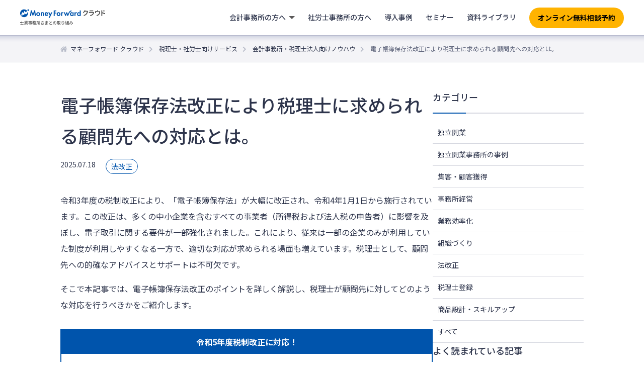

--- FILE ---
content_type: text/html; charset=UTF-8
request_url: https://biz.moneyforward.com/mfc-partner/blog/2231/?provider=cpta&provider_info=cv.blog_2769.part.sidebar-frequently-article
body_size: 28253
content:
<!DOCTYPE html>
<html lang="ja">
  <head>
		<meta charset="utf-8">
		<!-- Start VWO Async SmartCode -->
<link rel="preconnect" href="https://dev.visualwebsiteoptimizer.com" />
<script type='text/javascript' id='vwoCode'>
window._vwo_code || (function() {
var account_id=740981,
version=2.1,
settings_tolerance=2000,
hide_element='body',
hide_element_style = 'opacity:0 !important;filter:alpha(opacity=0) !important;background:none !important;transition:none !important;',
/* DO NOT EDIT BELOW THIS LINE */
f=false,w=window,d=document,v=d.querySelector('#vwoCode'),cK='_vwo_'+account_id+'_settings',cc={};try{var c=JSON.parse(localStorage.getItem('_vwo_'+account_id+'_config'));cc=c&&typeof c==='object'?c:{}}catch(e){}var stT=cc.stT==='session'?w.sessionStorage:w.localStorage;code={nonce:v&&v.nonce,use_existing_jquery:function(){return typeof use_existing_jquery!=='undefined'?use_existing_jquery:undefined},library_tolerance:function(){return typeof library_tolerance!=='undefined'?library_tolerance:undefined},settings_tolerance:function(){return cc.sT||settings_tolerance},hide_element_style:function(){return'{'+(cc.hES||hide_element_style)+'}'},hide_element:function(){if(performance.getEntriesByName('first-contentful-paint')[0]){return''}return typeof cc.hE==='string'?cc.hE:hide_element},getVersion:function(){return version},finish:function(e){if(!f){f=true;var t=d.getElementById('_vis_opt_path_hides');if(t)t.parentNode.removeChild(t);if(e)(new Image).src='https://dev.visualwebsiteoptimizer.com/ee.gif?a='+account_id+e}},finished:function(){return f},addScript:function(e){var t=d.createElement('script');t.type='text/javascript';if(e.src){t.src=e.src}else{t.text=e.text}v&&t.setAttribute('nonce',v.nonce);d.getElementsByTagName('head')[0].appendChild(t)},load:function(e,t){var n=this.getSettings(),i=d.createElement('script'),r=this;t=t||{};if(n){i.textContent=n;d.getElementsByTagName('head')[0].appendChild(i);if(!w.VWO||VWO.caE){stT.removeItem(cK);r.load(e)}}else{var o=new XMLHttpRequest;o.open('GET',e,true);o.withCredentials=!t.dSC;o.responseType=t.responseType||'text';o.onload=function(){if(t.onloadCb){return t.onloadCb(o,e)}if(o.status===200||o.status===304){_vwo_code.addScript({text:o.responseText})}else{_vwo_code.finish('&e=loading_failure:'+e)}};o.onerror=function(){if(t.onerrorCb){return t.onerrorCb(e)}_vwo_code.finish('&e=loading_failure:'+e)};o.send()}},getSettings:function(){try{var e=stT.getItem(cK);if(!e){return}e=JSON.parse(e);if(Date.now()>e.e){stT.removeItem(cK);return}return e.s}catch(e){return}},init:function(){if(d.URL.indexOf('__vwo_disable__')>-1)return;var e=this.settings_tolerance();w._vwo_settings_timer=setTimeout(function(){_vwo_code.finish();stT.removeItem(cK)},e);var t;if(this.hide_element()!=='body'){t=d.createElement('style');var n=this.hide_element(),i=n?n+this.hide_element_style():'',r=d.getElementsByTagName('head')[0];t.setAttribute('id','_vis_opt_path_hides');v&&t.setAttribute('nonce',v.nonce);t.setAttribute('type','text/css');if(t.styleSheet)t.styleSheet.cssText=i;else t.appendChild(d.createTextNode(i));r.appendChild(t)}else{t=d.getElementsByTagName('head')[0];var i=d.createElement('div');i.style.cssText='z-index: 2147483647 !important;position: fixed !important;left: 0 !important;top: 0 !important;width: 100% !important;height: 100% !important;background: white !important;display: block !important;';i.setAttribute('id','_vis_opt_path_hides');i.classList.add('_vis_hide_layer');t.parentNode.insertBefore(i,t.nextSibling)}var o=window._vis_opt_url||d.URL,s='https://dev.visualwebsiteoptimizer.com/j.php?a='+account_id+'&u='+encodeURIComponent(o)+'&vn='+version;if(w.location.search.indexOf('_vwo_xhr')!==-1){this.addScript({src:s})}else{this.load(s+'&x=true')}}};w._vwo_code=code;code.init();})();
</script>
<!-- End VWO Async SmartCode --><!-- Google Tag Manager -->
<script>(function(w,d,s,l,i){w[l]=w[l]||[];w[l].push({'gtm.start':new Date().getTime(),event:'gtm.js'});var f=d.getElementsByTagName(s)[0],j=d.createElement(s),dl=l!='dataLayer'?'&l='+l:'';j.async=true;j.src='https://www.googletagmanager.com/gtm.js?id='+i+dl;f.parentNode.insertBefore(j,f);})(window,document,'script','dataLayer','GTM-MSM3QVZ');</script>
<!-- End Google Tag Manager --><meta charset="utf-8">
<link rel="stylesheet" href="https://biz.moneyforward.com/mfc-partner/wp-content/themes/simple/assets/css/common.css">
<link rel="preconnect" href="https://fonts.gstatic.com">
<link href="https://fonts.googleapis.com/css2?family=Noto+Sans+JP:wght@100;300;400;500;700;900&display=swap" rel="stylesheet">
<link rel="stylesheet" href="https://use.fontawesome.com/releases/v5.1.0/css/all.css" integrity="sha384-lKuwvrZot6UHsBSfcMvOkWwlCMgc0TaWr+30HWe3a4ltaBwTZhyTEggF5tJv8tbt" crossorigin="anonymous">
<meta name="viewport" content="width=device-width, minimum-scale=1, maximum-scale=2, user-scalable=yes">
<link rel="stylesheet" href="https://biz.moneyforward.com/mfc-partner/wp-content/themes/simple/assets/css/parts-header.css">
<link rel="stylesheet" href="https://biz.moneyforward.com/mfc-partner/wp-content/themes/simple/assets/css/parts-footer.css">
<link rel="shortcut icon" href="https://biz.moneyforward.com/mfc-partner/wp-content/themes/simple/assets/images/common/favicon.ico">
    <link rel="stylesheet" href="https://biz.moneyforward.com/mfc-partner/wp-content/themes/simple/assets/css/knowhow.css">
    <link rel="stylesheet" href="https://biz.moneyforward.com/mfc-partner/wp-content/themes/simple/assets/css/plugin-advanced-ads.css">
    <link rel="stylesheet" href="https://biz.moneyforward.com/mfc-partner/wp-content/themes/simple/assets/css/parts.css">
    <script src="https://biz.moneyforward.com/mfc-partner/wp-content/themes/simple/assets/js/app.js"></script>
    <title>電子帳簿保存法改正により税理士に求められる顧問先への対応とは。 | マネーフォワードクラウド</title>
<script type="application/ld+json">{"@context":"https://schema.org","@type":"BreadcrumbList","itemListElement":[{"@type":"ListItem","position":1,"name":"マネーフォワード クラウド","item":"https://biz.moneyforward.com/"},{"@type":"ListItem","position":2,"name":"税理士・社労士向けサービス","item":"https://biz.moneyforward.com/mfc-partner/"},{"@type":"ListItem","position":3,"name":"会計事務所・税理士法人向けノウハウ","item":"https://biz.moneyforward.com/mfc-partner/blog/"},{"@type":"ListItem","position":4,"name":"電子帳簿保存法改正により税理士に求められる顧問先への対応とは。"}]}</script>
<script type="application/ld+json">{"@context":"https://schema.org","@type":"Article","mainEntityOfPage":{"@type":"WebPage","url":"https://biz.moneyforward.com/mfc-partner/blog/2231/","inLanguage":"ja"},"headline":"電子帳簿保存法改正により税理士に求められる顧問先への対応とは。","description":"令和3年度の税制改正により、「電子帳簿保存法」が大幅に改正され、令和4年1月1日から施行されています。この改正は、多くの中小企業を含むすべての事業者（所得税および法人税の申告者）に影響を及ぼし、電子取引に関する要件が一部 [&hellip;]","author":{"@type":"Person","name":"【監修】税理士・中小企業診断士　服部　大"},"image":{"@type":"ImageObject","url":"https://biz.moneyforward.com/mfc-partner/wp-content/plugins/mf-breadcrumbs/img/default.png"},"isPartOf":{"@type":"WebPage","name":"マネーフォワード クラウド","url":"https://biz.moneyforward.com/","description":"Money Forward クラウドなら1か月無料でお試しいただけます。バックオフィスに関する様々なデータを連携し、業務を自動化。経理や人事労務における面倒な作業を効率化します。"},"publisher":{"@type":"Organization","url":"https://corp.moneyforward.com/","name":"株式会社マネーフォワード","logo":{"@type":"ImageObject","url":"https://corp.moneyforward.com/assets/common/img/logo.png"}},"dateModified":"2025-11-12T12:38:25+09:00"}</script>
<script type="application/ld+json">{"@context":"https://schema.org","@type":"FAQPage","mainEntity":[{"@type":"Question","name":"電子帳簿保存法の改正で何が変わるの？","acceptedAnswer":{"@type":"Answer","text":"税務署長への事前承認制度の廃止やタイムスタンプ、検索要件の緩和など、基本的には電子保存の導入が容易となる変更が中心です。しかし電子取引の書面保存が廃止となるなど、一部規制が強化されるものもあります。\r\n"}},{"@type":"Question","name":"メール受信した請求書はデータ保存が必要？","acceptedAnswer":{"@type":"Answer","text":"令和4年1月1日より、PDFなどで授受した請求書や領収書などの電子取引については書面保存が認められず、データのまま保存することが義務付けられます。またECサイト等での取引履歴に関しても同様です。\r\n"}},{"@type":"Question","name":"顧問税理士として対応すべき点は？","acceptedAnswer":{"@type":"Answer","text":"まずは電子取引のデータ保存への対応が急務であるため、要件を踏まえて顧問先に対して適切なフォローを行いましょう。また規制緩和に伴い、電子保存の導入を検討する場合にも専門家としての助言が求められます。\r\n"}}]}</script>

		<!-- All in One SEO 4.9.3 - aioseo.com -->
	<meta name="description" content="令和3年度 税制改正において電子帳簿保存法が大きく改正されました。今まで一部の企業しか利用できなかった制度が利用しやすくなる一方で、すべての事業者が対象となる電子取引については要件が一部強化されます。そこで本記事では電子帳簿保存法改正による税理士への影響と顧問先への対応方法について解説していきます。" />
	<meta name="robots" content="max-image-preview:large" />
	<meta name="author" content="【監修】税理士・中小企業診断士　服部　大"/>
	<link rel="canonical" href="https://biz.moneyforward.com/mfc-partner/blog/2231/" />
	<meta name="generator" content="All in One SEO (AIOSEO) 4.9.3" />
		<meta property="og:locale" content="ja_JP" />
		<meta property="og:site_name" content="税理士・社労士さまとの取り組み｜マネーフォワード クラウド" />
		<meta property="og:type" content="article" />
		<meta property="og:title" content="電子帳簿保存法改正により税理士に求められる顧問先への対応とは。 | マネーフォワードクラウド" />
		<meta property="og:description" content="令和3年度 税制改正において電子帳簿保存法が大きく改正されました。今まで一部の企業しか利用できなかった制度が利用しやすくなる一方で、すべての事業者が対象となる電子取引については要件が一部強化されます。そこで本記事では電子帳簿保存法改正による税理士への影響と顧問先への対応方法について解説していきます。" />
		<meta property="og:url" content="https://biz.moneyforward.com/mfc-partner/blog/2231/" />
		<meta property="og:image" content="https://biz.moneyforward.com/mfc-partner/wp-content/uploads/ogp_default.png" />
		<meta property="og:image:secure_url" content="https://biz.moneyforward.com/mfc-partner/wp-content/uploads/ogp_default.png" />
		<meta property="og:image:width" content="1200" />
		<meta property="og:image:height" content="630" />
		<meta property="article:published_time" content="2025-07-18T01:00:07+00:00" />
		<meta property="article:modified_time" content="2025-11-12T03:38:25+00:00" />
		<meta name="twitter:card" content="summary_large_image" />
		<meta name="twitter:title" content="電子帳簿保存法改正により税理士に求められる顧問先への対応とは。 | マネーフォワードクラウド" />
		<meta name="twitter:description" content="令和3年度 税制改正において電子帳簿保存法が大きく改正されました。今まで一部の企業しか利用できなかった制度が利用しやすくなる一方で、すべての事業者が対象となる電子取引については要件が一部強化されます。そこで本記事では電子帳簿保存法改正による税理士への影響と顧問先への対応方法について解説していきます。" />
		<meta name="twitter:image" content="https://biz.moneyforward.com/mfc-partner/wp-content/uploads/ogp_default.png" />
		<!-- All in One SEO -->

<!-- biz.moneyforward.com is managing ads with Advanced Ads 2.0.16 – https://wpadvancedads.com/ --><script id="money-ready">
			window.advanced_ads_ready=function(e,a){a=a||"complete";var d=function(e){return"interactive"===a?"loading"!==e:"complete"===e};d(document.readyState)?e():document.addEventListener("readystatechange",(function(a){d(a.target.readyState)&&e()}),{once:"interactive"===a})},window.advanced_ads_ready_queue=window.advanced_ads_ready_queue||[];		</script>
		<style id='wp-img-auto-sizes-contain-inline-css' type='text/css'>
img:is([sizes=auto i],[sizes^="auto," i]){contain-intrinsic-size:3000px 1500px}
/*# sourceURL=wp-img-auto-sizes-contain-inline-css */
</style>
<style id='wp-block-library-inline-css' type='text/css'>
:root{--wp-block-synced-color:#7a00df;--wp-block-synced-color--rgb:122,0,223;--wp-bound-block-color:var(--wp-block-synced-color);--wp-editor-canvas-background:#ddd;--wp-admin-theme-color:#007cba;--wp-admin-theme-color--rgb:0,124,186;--wp-admin-theme-color-darker-10:#006ba1;--wp-admin-theme-color-darker-10--rgb:0,107,160.5;--wp-admin-theme-color-darker-20:#005a87;--wp-admin-theme-color-darker-20--rgb:0,90,135;--wp-admin-border-width-focus:2px}@media (min-resolution:192dpi){:root{--wp-admin-border-width-focus:1.5px}}.wp-element-button{cursor:pointer}:root .has-very-light-gray-background-color{background-color:#eee}:root .has-very-dark-gray-background-color{background-color:#313131}:root .has-very-light-gray-color{color:#eee}:root .has-very-dark-gray-color{color:#313131}:root .has-vivid-green-cyan-to-vivid-cyan-blue-gradient-background{background:linear-gradient(135deg,#00d084,#0693e3)}:root .has-purple-crush-gradient-background{background:linear-gradient(135deg,#34e2e4,#4721fb 50%,#ab1dfe)}:root .has-hazy-dawn-gradient-background{background:linear-gradient(135deg,#faaca8,#dad0ec)}:root .has-subdued-olive-gradient-background{background:linear-gradient(135deg,#fafae1,#67a671)}:root .has-atomic-cream-gradient-background{background:linear-gradient(135deg,#fdd79a,#004a59)}:root .has-nightshade-gradient-background{background:linear-gradient(135deg,#330968,#31cdcf)}:root .has-midnight-gradient-background{background:linear-gradient(135deg,#020381,#2874fc)}:root{--wp--preset--font-size--normal:16px;--wp--preset--font-size--huge:42px}.has-regular-font-size{font-size:1em}.has-larger-font-size{font-size:2.625em}.has-normal-font-size{font-size:var(--wp--preset--font-size--normal)}.has-huge-font-size{font-size:var(--wp--preset--font-size--huge)}.has-text-align-center{text-align:center}.has-text-align-left{text-align:left}.has-text-align-right{text-align:right}.has-fit-text{white-space:nowrap!important}#end-resizable-editor-section{display:none}.aligncenter{clear:both}.items-justified-left{justify-content:flex-start}.items-justified-center{justify-content:center}.items-justified-right{justify-content:flex-end}.items-justified-space-between{justify-content:space-between}.screen-reader-text{border:0;clip-path:inset(50%);height:1px;margin:-1px;overflow:hidden;padding:0;position:absolute;width:1px;word-wrap:normal!important}.screen-reader-text:focus{background-color:#ddd;clip-path:none;color:#444;display:block;font-size:1em;height:auto;left:5px;line-height:normal;padding:15px 23px 14px;text-decoration:none;top:5px;width:auto;z-index:100000}html :where(.has-border-color){border-style:solid}html :where([style*=border-top-color]){border-top-style:solid}html :where([style*=border-right-color]){border-right-style:solid}html :where([style*=border-bottom-color]){border-bottom-style:solid}html :where([style*=border-left-color]){border-left-style:solid}html :where([style*=border-width]){border-style:solid}html :where([style*=border-top-width]){border-top-style:solid}html :where([style*=border-right-width]){border-right-style:solid}html :where([style*=border-bottom-width]){border-bottom-style:solid}html :where([style*=border-left-width]){border-left-style:solid}html :where(img[class*=wp-image-]){height:auto;max-width:100%}:where(figure){margin:0 0 1em}html :where(.is-position-sticky){--wp-admin--admin-bar--position-offset:var(--wp-admin--admin-bar--height,0px)}@media screen and (max-width:600px){html :where(.is-position-sticky){--wp-admin--admin-bar--position-offset:0px}}

/*# sourceURL=wp-block-library-inline-css */
</style><style id='global-styles-inline-css' type='text/css'>
:root{--wp--preset--aspect-ratio--square: 1;--wp--preset--aspect-ratio--4-3: 4/3;--wp--preset--aspect-ratio--3-4: 3/4;--wp--preset--aspect-ratio--3-2: 3/2;--wp--preset--aspect-ratio--2-3: 2/3;--wp--preset--aspect-ratio--16-9: 16/9;--wp--preset--aspect-ratio--9-16: 9/16;--wp--preset--color--black: #000000;--wp--preset--color--cyan-bluish-gray: #abb8c3;--wp--preset--color--white: #ffffff;--wp--preset--color--pale-pink: #f78da7;--wp--preset--color--vivid-red: #cf2e2e;--wp--preset--color--luminous-vivid-orange: #ff6900;--wp--preset--color--luminous-vivid-amber: #fcb900;--wp--preset--color--light-green-cyan: #7bdcb5;--wp--preset--color--vivid-green-cyan: #00d084;--wp--preset--color--pale-cyan-blue: #8ed1fc;--wp--preset--color--vivid-cyan-blue: #0693e3;--wp--preset--color--vivid-purple: #9b51e0;--wp--preset--gradient--vivid-cyan-blue-to-vivid-purple: linear-gradient(135deg,rgb(6,147,227) 0%,rgb(155,81,224) 100%);--wp--preset--gradient--light-green-cyan-to-vivid-green-cyan: linear-gradient(135deg,rgb(122,220,180) 0%,rgb(0,208,130) 100%);--wp--preset--gradient--luminous-vivid-amber-to-luminous-vivid-orange: linear-gradient(135deg,rgb(252,185,0) 0%,rgb(255,105,0) 100%);--wp--preset--gradient--luminous-vivid-orange-to-vivid-red: linear-gradient(135deg,rgb(255,105,0) 0%,rgb(207,46,46) 100%);--wp--preset--gradient--very-light-gray-to-cyan-bluish-gray: linear-gradient(135deg,rgb(238,238,238) 0%,rgb(169,184,195) 100%);--wp--preset--gradient--cool-to-warm-spectrum: linear-gradient(135deg,rgb(74,234,220) 0%,rgb(151,120,209) 20%,rgb(207,42,186) 40%,rgb(238,44,130) 60%,rgb(251,105,98) 80%,rgb(254,248,76) 100%);--wp--preset--gradient--blush-light-purple: linear-gradient(135deg,rgb(255,206,236) 0%,rgb(152,150,240) 100%);--wp--preset--gradient--blush-bordeaux: linear-gradient(135deg,rgb(254,205,165) 0%,rgb(254,45,45) 50%,rgb(107,0,62) 100%);--wp--preset--gradient--luminous-dusk: linear-gradient(135deg,rgb(255,203,112) 0%,rgb(199,81,192) 50%,rgb(65,88,208) 100%);--wp--preset--gradient--pale-ocean: linear-gradient(135deg,rgb(255,245,203) 0%,rgb(182,227,212) 50%,rgb(51,167,181) 100%);--wp--preset--gradient--electric-grass: linear-gradient(135deg,rgb(202,248,128) 0%,rgb(113,206,126) 100%);--wp--preset--gradient--midnight: linear-gradient(135deg,rgb(2,3,129) 0%,rgb(40,116,252) 100%);--wp--preset--font-size--small: 13px;--wp--preset--font-size--medium: 20px;--wp--preset--font-size--large: 36px;--wp--preset--font-size--x-large: 42px;--wp--preset--spacing--20: 0.44rem;--wp--preset--spacing--30: 0.67rem;--wp--preset--spacing--40: 1rem;--wp--preset--spacing--50: 1.5rem;--wp--preset--spacing--60: 2.25rem;--wp--preset--spacing--70: 3.38rem;--wp--preset--spacing--80: 5.06rem;--wp--preset--shadow--natural: 6px 6px 9px rgba(0, 0, 0, 0.2);--wp--preset--shadow--deep: 12px 12px 50px rgba(0, 0, 0, 0.4);--wp--preset--shadow--sharp: 6px 6px 0px rgba(0, 0, 0, 0.2);--wp--preset--shadow--outlined: 6px 6px 0px -3px rgb(255, 255, 255), 6px 6px rgb(0, 0, 0);--wp--preset--shadow--crisp: 6px 6px 0px rgb(0, 0, 0);}:where(.is-layout-flex){gap: 0.5em;}:where(.is-layout-grid){gap: 0.5em;}body .is-layout-flex{display: flex;}.is-layout-flex{flex-wrap: wrap;align-items: center;}.is-layout-flex > :is(*, div){margin: 0;}body .is-layout-grid{display: grid;}.is-layout-grid > :is(*, div){margin: 0;}:where(.wp-block-columns.is-layout-flex){gap: 2em;}:where(.wp-block-columns.is-layout-grid){gap: 2em;}:where(.wp-block-post-template.is-layout-flex){gap: 1.25em;}:where(.wp-block-post-template.is-layout-grid){gap: 1.25em;}.has-black-color{color: var(--wp--preset--color--black) !important;}.has-cyan-bluish-gray-color{color: var(--wp--preset--color--cyan-bluish-gray) !important;}.has-white-color{color: var(--wp--preset--color--white) !important;}.has-pale-pink-color{color: var(--wp--preset--color--pale-pink) !important;}.has-vivid-red-color{color: var(--wp--preset--color--vivid-red) !important;}.has-luminous-vivid-orange-color{color: var(--wp--preset--color--luminous-vivid-orange) !important;}.has-luminous-vivid-amber-color{color: var(--wp--preset--color--luminous-vivid-amber) !important;}.has-light-green-cyan-color{color: var(--wp--preset--color--light-green-cyan) !important;}.has-vivid-green-cyan-color{color: var(--wp--preset--color--vivid-green-cyan) !important;}.has-pale-cyan-blue-color{color: var(--wp--preset--color--pale-cyan-blue) !important;}.has-vivid-cyan-blue-color{color: var(--wp--preset--color--vivid-cyan-blue) !important;}.has-vivid-purple-color{color: var(--wp--preset--color--vivid-purple) !important;}.has-black-background-color{background-color: var(--wp--preset--color--black) !important;}.has-cyan-bluish-gray-background-color{background-color: var(--wp--preset--color--cyan-bluish-gray) !important;}.has-white-background-color{background-color: var(--wp--preset--color--white) !important;}.has-pale-pink-background-color{background-color: var(--wp--preset--color--pale-pink) !important;}.has-vivid-red-background-color{background-color: var(--wp--preset--color--vivid-red) !important;}.has-luminous-vivid-orange-background-color{background-color: var(--wp--preset--color--luminous-vivid-orange) !important;}.has-luminous-vivid-amber-background-color{background-color: var(--wp--preset--color--luminous-vivid-amber) !important;}.has-light-green-cyan-background-color{background-color: var(--wp--preset--color--light-green-cyan) !important;}.has-vivid-green-cyan-background-color{background-color: var(--wp--preset--color--vivid-green-cyan) !important;}.has-pale-cyan-blue-background-color{background-color: var(--wp--preset--color--pale-cyan-blue) !important;}.has-vivid-cyan-blue-background-color{background-color: var(--wp--preset--color--vivid-cyan-blue) !important;}.has-vivid-purple-background-color{background-color: var(--wp--preset--color--vivid-purple) !important;}.has-black-border-color{border-color: var(--wp--preset--color--black) !important;}.has-cyan-bluish-gray-border-color{border-color: var(--wp--preset--color--cyan-bluish-gray) !important;}.has-white-border-color{border-color: var(--wp--preset--color--white) !important;}.has-pale-pink-border-color{border-color: var(--wp--preset--color--pale-pink) !important;}.has-vivid-red-border-color{border-color: var(--wp--preset--color--vivid-red) !important;}.has-luminous-vivid-orange-border-color{border-color: var(--wp--preset--color--luminous-vivid-orange) !important;}.has-luminous-vivid-amber-border-color{border-color: var(--wp--preset--color--luminous-vivid-amber) !important;}.has-light-green-cyan-border-color{border-color: var(--wp--preset--color--light-green-cyan) !important;}.has-vivid-green-cyan-border-color{border-color: var(--wp--preset--color--vivid-green-cyan) !important;}.has-pale-cyan-blue-border-color{border-color: var(--wp--preset--color--pale-cyan-blue) !important;}.has-vivid-cyan-blue-border-color{border-color: var(--wp--preset--color--vivid-cyan-blue) !important;}.has-vivid-purple-border-color{border-color: var(--wp--preset--color--vivid-purple) !important;}.has-vivid-cyan-blue-to-vivid-purple-gradient-background{background: var(--wp--preset--gradient--vivid-cyan-blue-to-vivid-purple) !important;}.has-light-green-cyan-to-vivid-green-cyan-gradient-background{background: var(--wp--preset--gradient--light-green-cyan-to-vivid-green-cyan) !important;}.has-luminous-vivid-amber-to-luminous-vivid-orange-gradient-background{background: var(--wp--preset--gradient--luminous-vivid-amber-to-luminous-vivid-orange) !important;}.has-luminous-vivid-orange-to-vivid-red-gradient-background{background: var(--wp--preset--gradient--luminous-vivid-orange-to-vivid-red) !important;}.has-very-light-gray-to-cyan-bluish-gray-gradient-background{background: var(--wp--preset--gradient--very-light-gray-to-cyan-bluish-gray) !important;}.has-cool-to-warm-spectrum-gradient-background{background: var(--wp--preset--gradient--cool-to-warm-spectrum) !important;}.has-blush-light-purple-gradient-background{background: var(--wp--preset--gradient--blush-light-purple) !important;}.has-blush-bordeaux-gradient-background{background: var(--wp--preset--gradient--blush-bordeaux) !important;}.has-luminous-dusk-gradient-background{background: var(--wp--preset--gradient--luminous-dusk) !important;}.has-pale-ocean-gradient-background{background: var(--wp--preset--gradient--pale-ocean) !important;}.has-electric-grass-gradient-background{background: var(--wp--preset--gradient--electric-grass) !important;}.has-midnight-gradient-background{background: var(--wp--preset--gradient--midnight) !important;}.has-small-font-size{font-size: var(--wp--preset--font-size--small) !important;}.has-medium-font-size{font-size: var(--wp--preset--font-size--medium) !important;}.has-large-font-size{font-size: var(--wp--preset--font-size--large) !important;}.has-x-large-font-size{font-size: var(--wp--preset--font-size--x-large) !important;}
/*# sourceURL=global-styles-inline-css */
</style>

<style id='classic-theme-styles-inline-css' type='text/css'>
/*! This file is auto-generated */
.wp-block-button__link{color:#fff;background-color:#32373c;border-radius:9999px;box-shadow:none;text-decoration:none;padding:calc(.667em + 2px) calc(1.333em + 2px);font-size:1.125em}.wp-block-file__button{background:#32373c;color:#fff;text-decoration:none}
/*# sourceURL=/wp-includes/css/classic-themes.min.css */
</style>
<link rel='stylesheet' id='contact-form-7-css' href='https://biz.moneyforward.com/mfc-partner/wp-content/plugins/contact-form-7/includes/css/styles.css?ver=6.1.4' type='text/css' media='all' />
<link rel='stylesheet' id='mf-breadcrumbs-css' href='https://biz.moneyforward.com/mfc-partner/wp-content/plugins/mf-breadcrumbs/mf-breadcrumbs.css?plugin_ver=3.0&#038;ver=6.9' type='text/css' media='all' />
<link rel='stylesheet' id='pz-linkcard-css-css' href='//biz.moneyforward.com/mfc-partner/wp-content/uploads/pz-linkcard/style/style.min.css?ver=2.5.8.2' type='text/css' media='all' />
<link rel='stylesheet' id='toc-screen-css' href='https://biz.moneyforward.com/mfc-partner/wp-content/plugins/table-of-contents-plus/screen.min.css?ver=2411.1' type='text/css' media='all' />
<script type="text/javascript" src="https://biz.moneyforward.com/mfc-partner/wp-includes/js/jquery/jquery.min.js?ver=3.7.1" id="jquery-core-js"></script>
<script type="text/javascript" src="https://biz.moneyforward.com/mfc-partner/wp-includes/js/jquery/jquery-migrate.min.js?ver=3.4.1" id="jquery-migrate-js"></script>
<script type="text/javascript" id="advanced-ads-advanced-js-js-extra">
/* <![CDATA[ */
var advads_options = {"blog_id":"1","privacy":{"enabled":false,"state":"not_needed"}};
//# sourceURL=advanced-ads-advanced-js-js-extra
/* ]]> */
</script>
<script type="text/javascript" src="https://biz.moneyforward.com/mfc-partner/wp-content/plugins/advanced-ads/public/assets/js/advanced.min.js?ver=2.0.16" id="advanced-ads-advanced-js-js"></script>
<link rel="EditURI" type="application/rsd+xml" title="RSD" href="https://biz.moneyforward.com/mfc-partner/xmlrpc.php?rsd" />
<meta name="generator" content="WordPress 6.9" />
<script>advads_items = { conditions: {}, display_callbacks: {}, display_effect_callbacks: {}, hide_callbacks: {}, backgrounds: {}, effect_durations: {}, close_functions: {}, showed: [] };</script><style type="text/css" id="money-layer-custom-css"></style>		<script type="text/javascript">
			var advadsCfpQueue = [];
			var advadsCfpAd = function( adID ) {
				if ( 'undefined' === typeof advadsProCfp ) {
					advadsCfpQueue.push( adID )
				} else {
					advadsProCfp.addElement( adID )
				}
			}
		</script>
				<style type="text/css" id="wp-custom-css">
			.detail .knowhow-detail__container h2:first-child  {
	margin-top: 0;
}		</style>
		  </head>
  <body class="preload knowhow detail search">
    <div class="wrapper">
			

    <!-- Google Tag Manager (noscript) -->
    <noscript><iframe src="https://www.googletagmanager.com/ns.html?id=GTM-MSM3QVZ" height="0" width="0" style="display:none;visibility:hidden"></iframe></noscript>
    <!-- End Google Tag Manager (noscript) -->

    <!-- Google Tag Manager (noscript) -->
    <noscript><iframe src="https://www.googletagmanager.com/ns.html?id=GTM-T7977PW" height="0" width="0" style="display:none;visibility:hidden"></iframe></noscript>
    <!-- End Google Tag Manager (noscript) -->

    <!-- Google Tag Manager (noscript) -->
    <noscript><iframe src="https://www.googletagmanager.com/ns.html?id=GTM-N2R8C6T" height="0" width="0" style="display:none;visibility:hidden"></iframe></noscript>
    <!-- End Google Tag Manager (noscript) -->
<header id="header" class="renewal-app-header-contents js-header-container ">
  <div class="renewal-app-header-logo-container">
    <a href="https://biz.moneyforward.com/mfc-partner/?provider=cpta&provider_info=cv.blog_2231.part.header">
      <div class="renewal-app-header-logo">
        <?xml version="1.0" encoding="utf-8"?><svg version="1.1" id="logo_svg" xmlns="http://www.w3.org/2000/svg" xmlns:xlink="http://www.w3.org/1999/xlink" width="170" height="33" viewBox="0 0 170 33">
  <title>マネーフォワード クラウド 士業事務所さまとの取り組み</title>
  <g id="sub">
    <path class="logo-fill-gray" d="M7.3,26.5v-0.8H4V23H3.2v2.6H0v0.8h3.2v3.3H0.4v0.8h6.4v-0.8H4v-3.3H7.3z"/>
    <path class="logo-fill-gray" d="M12.9,25.2c-0.1,0.3-0.2,0.6-0.4,0.8h-1.7l0.2-0.1c-0.1-0.2-0.2-0.5-0.4-0.8H12.9z M15.3,29v-0.7h-3.2v-0.5
      h2.5v-0.6h-2.5v-0.5H15V26h-1.7c0.1-0.2,0.3-0.5,0.5-0.8h1.6v-0.7h-1.2c0.2-0.3,0.5-0.8,0.7-1.2L14,23.1c-0.1,0.4-0.4,0.9-0.6,1.3
      l0.3,0.1h-0.9V23h-0.7v1.5h-0.8V23h-0.7v1.5H9.8l0.4-0.2c-0.1-0.3-0.4-0.9-0.7-1.2l-0.7,0.2c0.2,0.4,0.5,0.8,0.6,1.2H8.3v0.7h1.8
      l-0.2,0c0.1,0.2,0.3,0.5,0.3,0.8H8.6v0.6h2.8v0.5H9v0.6h2.4v0.5H8.2V29h2.5C10,29.5,9,30,8,30.2c0.2,0.2,0.4,0.5,0.5,0.7
      c1-0.3,2.1-0.9,2.9-1.6V31h0.7v-1.7c0.8,0.7,1.9,1.3,2.9,1.6c0.1-0.2,0.3-0.5,0.5-0.7c-1-0.2-2-0.6-2.8-1.2H15.3z"/>
    <path class="logo-fill-gray" d="M22,29.1h-1.7v-0.5H22V29.1z M20.3,27.4H22v0.5h-1.7V27.4z M18,25.8v-0.5h1.5v0.5H18z M21.9,25.3v0.5h-1.6
      v-0.5H21.9z M23.6,27.9h-0.8v-1.1h-2.5v-0.5h2.4v-1.6h-2.4v-0.4h3.2v-0.7h-3.2V23h-0.8v0.6h-3.1v0.7h3.1v0.4h-2.3v1.6h2.3v0.5H17
      v0.6h2.5v0.5h-3.3v0.6h3.3v0.5H17v0.6h2.5v0.5c0,0.1,0,0.2-0.2,0.2c-0.1,0-0.6,0-1.1,0c0.1,0.2,0.2,0.5,0.3,0.7
      c0.7,0,1.1,0,1.4-0.1c0.3-0.1,0.4-0.3,0.4-0.7v-0.5H22v0.4h0.8v-1.5h0.8V27.9z"/>
    <path class="logo-fill-gray" d="M29.7,27.8c0-0.3,0.1-0.5,0.1-0.8h-0.7c0,0.3-0.1,0.6-0.1,0.8h-1.3v0.7h1.1c-0.3,0.8-0.7,1.4-1.8,1.9
      c0.2,0.1,0.4,0.4,0.4,0.6c1.3-0.5,1.9-1.4,2.1-2.5h1.2c-0.1,1-0.2,1.5-0.4,1.6c-0.1,0.1-0.1,0.1-0.3,0.1c-0.1,0-0.4,0-0.8,0
      c0.1,0.2,0.2,0.5,0.2,0.7c0.4,0,0.7,0,0.9,0c0.2,0,0.4-0.1,0.5-0.3c0.2-0.3,0.4-0.9,0.5-2.5c0-0.1,0-0.3,0-0.3H29.7z M30.3,24.6
      c-0.2,0.4-0.4,0.7-0.7,1c-0.3-0.3-0.6-0.6-0.8-1H30.3z M31.7,24.6v-0.7h-2.6c0.1-0.2,0.2-0.5,0.3-0.7L28.8,23
      c-0.3,0.8-0.9,1.6-1.5,2.1c0.2,0.1,0.5,0.3,0.6,0.5c0.2-0.1,0.3-0.3,0.5-0.5c0.2,0.3,0.4,0.6,0.7,0.9c-0.4,0.2-0.8,0.4-1.2,0.5
      c0-0.1,0-0.2,0.1-0.3L27.4,26l-0.1,0h-0.5l0.4-0.4c-0.2-0.1-0.4-0.3-0.7-0.5c0.5-0.4,1-0.9,1.3-1.5l-0.5-0.3l-0.1,0h-2.7v0.7h2.1
      c-0.2,0.3-0.4,0.5-0.7,0.7c-0.2-0.1-0.5-0.3-0.7-0.3L24.7,25c0.6,0.3,1.3,0.7,1.7,1h-2.1v0.7h1.1c-0.3,0.8-0.8,1.6-1.2,2.1
      c0.1,0.2,0.3,0.5,0.4,0.8c0.4-0.4,0.8-1.1,1.1-1.9v2.4c0,0.1,0,0.1-0.1,0.1c-0.1,0-0.4,0-0.7,0c0.1,0.2,0.2,0.5,0.2,0.8
      c0.5,0,0.8,0,1.1-0.1c0.2-0.1,0.3-0.4,0.3-0.7v-3.3h0.6c-0.1,0.5-0.2,1-0.4,1.3l0.5,0.3c0.2-0.4,0.3-0.9,0.4-1.4
      c0.1,0.1,0.2,0.3,0.2,0.4c0.6-0.2,1.2-0.5,1.7-0.8c0.5,0.4,1.1,0.7,1.8,0.8c0.1-0.2,0.3-0.5,0.5-0.7c-0.6-0.1-1.2-0.4-1.6-0.7
      c0.4-0.4,0.7-0.8,0.9-1.4H31.7z"/>
    <path class="logo-fill-gray" d="M36.2,23.5h-3.5v0.7h3.5V23.5z M35.2,25.7V27h-1.6v-1.3H35.2z M36,27.8V25h-3.1v2.3c0,1,0,2.3-0.6,3.2
      c0.2,0.1,0.5,0.4,0.6,0.5c0.5-0.9,0.7-2.2,0.7-3.2H36z M40,25.9h-2.8v-1.3c0.9-0.2,1.9-0.6,2.6-0.9l-0.7-0.6
      c-0.5,0.3-1.3,0.6-2.1,0.9l-0.6-0.1v2.3c0,1.3-0.1,3-1.2,4.3c0.2,0.1,0.5,0.4,0.6,0.5c1.1-1.2,1.4-2.9,1.4-4.3h1.2V31h0.8v-4.3H40
      V25.9z"/>
    <path class="logo-fill-gray" d="M44.5,24.1c0.1,0.2,0.1,0.4,0.2,0.7c-0.9,0.1-2,0-3.2-0.1l0,0.9c1.3,0.1,2.5,0.1,3.5,0
      c0.3,0.7,0.6,1.3,0.9,1.8c-0.3,0-0.9-0.1-1.3-0.1L44.5,28c0.6,0.1,1.6,0.2,2.1,0.3l0.4-0.6c-0.1-0.2-0.3-0.3-0.4-0.5
      c-0.3-0.4-0.6-1-0.8-1.6c0.5-0.1,1.1-0.2,1.6-0.3l-0.1-0.9c-0.5,0.2-1.2,0.3-1.8,0.4c-0.1-0.5-0.3-1-0.4-1.4l-0.9,0.1
      C44.4,23.7,44.4,23.9,44.5,24.1z M42.9,27.5l-0.8-0.2c-0.3,0.5-0.4,1-0.4,1.5c0,1.2,1,1.8,2.6,1.9c0.9,0,1.7-0.1,2.1-0.2l0-0.9
      c-0.6,0.1-1.3,0.2-2.1,0.2c-1.2,0-1.8-0.3-1.8-1.1C42.6,28.3,42.7,28,42.9,27.5z"/>
    <path class="logo-fill-gray" d="M50.6,29.3c0-0.3,0.4-0.6,1.1-0.6c0.3,0,0.5,0,0.7,0.1c0,0.2,0,0.4,0,0.5c0,0.6-0.4,0.7-0.8,0.7
      C50.9,30,50.6,29.7,50.6,29.3z M53.2,23.3h-0.9c0,0.1,0,0.4,0,0.5c0,0.1,0,0.3,0,0.5c-0.1,0-0.2,0-0.4,0c-0.5,0-1.5-0.1-2-0.2
      l0,0.8c0.5,0.1,1.5,0.2,2,0.2c0.1,0,0.2,0,0.3,0c0,0.3,0,0.7,0,1.1c-0.1,0-0.3,0-0.4,0c-0.5,0-1.5-0.1-2-0.2l0,0.8
      c0.6,0.1,1.5,0.1,2,0.1c0.2,0,0.3,0,0.4,0c0,0.3,0,0.7,0,1c-0.2,0-0.4,0-0.6,0c-1.2,0-1.9,0.6-1.9,1.4c0,0.9,0.7,1.4,1.9,1.4
      c1.1,0,1.5-0.6,1.5-1.3c0-0.1,0-0.3,0-0.5c0.7,0.3,1.4,0.8,1.8,1.3l0.5-0.8c-0.5-0.4-1.3-1-2.3-1.3c0-0.4,0-0.8-0.1-1.2
      c0.8,0,1.5-0.1,2.2-0.2l0-0.8c-0.7,0.1-1.4,0.2-2.2,0.2c0-0.3,0-0.7,0-1.1c0.8,0,1.5-0.1,2.2-0.2v-0.8c-0.7,0.1-1.4,0.2-2.1,0.2
      c0-0.2,0-0.4,0-0.5C53.2,23.7,53.2,23.5,53.2,23.3z"/>
    <path class="logo-fill-gray" d="M59.2,23.5l-0.8,0.4c0.4,0.9,0.8,1.9,1.2,2.6c-0.8,0.6-1.4,1.3-1.4,2.3c0,1.4,1.2,1.9,2.7,1.9
      c1,0,1.9-0.1,2.6-0.2l0-1c-0.7,0.2-1.8,0.3-2.6,0.3c-1.2,0-1.8-0.4-1.8-1.1c0-0.6,0.5-1.2,1.2-1.7c0.8-0.5,1.9-1.1,2.4-1.4
      c0.3-0.1,0.5-0.3,0.7-0.4l-0.4-0.8c-0.2,0.2-0.4,0.3-0.7,0.5c-0.4,0.3-1.2,0.7-1.9,1.1C59.9,25.3,59.5,24.4,59.2,23.5z"/>
    <path class="logo-fill-gray" d="M72.1,27.2c0-1.8-1.2-3.3-3.2-3.3c-2,0-3.6,1.7-3.6,3.6c0,1.5,0.7,2.4,1.5,2.4c0.8,0,1.5-1,2-2.8
      c0.2-0.8,0.4-1.7,0.5-2.4c1.3,0.2,2,1.2,2,2.4c0,1.4-0.9,2.2-2,2.5c-0.2,0.1-0.4,0.1-0.7,0.1l0.5,0.8C71,30.3,72.1,29.1,72.1,27.2z
      M66.1,27.5c0-1.1,0.9-2.4,2.3-2.7c-0.1,0.8-0.2,1.6-0.4,2.2c-0.4,1.3-0.8,1.9-1.1,1.9C66.5,29,66.1,28.5,66.1,27.5z"/>
    <path class="logo-fill-gray" d="M76.7,24.3H77v0.7h2.6c-0.2,1.1-0.5,2.1-0.9,3C78.3,27,78,26,77.8,25l-0.7,0.2c0.3,1.4,0.6,2.6,1.2,3.6
      c-0.4,0.7-1,1.2-1.6,1.5V24.3z M74.5,28.9v-1.1h1.4v0.9L74.5,28.9z M75.9,24.3v1h-1.4v-1H75.9z M74.5,26h1.4v1.1h-1.4V26z
      M79.9,24.1l-0.1,0h-2.6v-0.6h-4v0.7h0.6V29c-0.3,0-0.5,0.1-0.8,0.1l0.1,0.8c0.8-0.1,1.8-0.3,2.7-0.5V31h0.7v-0.7
      c0.2,0.2,0.4,0.4,0.5,0.6c0.6-0.4,1.1-0.8,1.6-1.4c0.4,0.6,0.9,1.1,1.5,1.5c0.1-0.2,0.4-0.5,0.5-0.7c-0.6-0.4-1.2-0.9-1.6-1.5
      c0.6-1.1,1.1-2.6,1.2-4.4L79.9,24.1z"/>
    <path class="logo-fill-gray" d="M83.8,23.4l-0.9,0c0,0.2,0,0.5-0.1,0.8c-0.1,0.8-0.2,2-0.2,2.8c0,0.6,0,1.1,0.1,1.4l0.8-0.1
      c-0.1-0.4-0.1-0.7,0-1c0.1-1.1,1-2.7,2-2.7c0.8,0,1.2,0.9,1.2,2.2c0,2.2-1.3,2.9-3.1,3.2l0.5,0.8c2.1-0.4,3.5-1.5,3.5-3.9
      c0-1.9-0.8-3-1.9-3c-1,0-1.8,0.9-2.1,1.7C83.5,25,83.6,23.9,83.8,23.4z"/>
    <path class="logo-fill-gray" d="M89.8,28c-0.1,0.7-0.2,1.5-0.5,2c0.2,0.1,0.5,0.2,0.6,0.3c0.3-0.6,0.4-1.4,0.5-2.2L89.8,28z M92,27.4
      c0.1,0.2,0.1,0.3,0.1,0.5l0.6-0.3c-0.1-0.5-0.4-1.2-0.8-1.8L91.4,26c0.1,0.2,0.2,0.5,0.3,0.7l-1.1,0c0.5-0.7,1.2-1.7,1.6-2.5
      L91.6,24c-0.2,0.5-0.5,1-0.8,1.5c-0.1-0.2-0.2-0.3-0.4-0.5c0.3-0.5,0.6-1.2,0.9-1.7L90.7,23c-0.1,0.5-0.4,1.1-0.7,1.6
      c-0.1-0.1-0.1-0.1-0.2-0.2l-0.4,0.5c0.4,0.4,0.8,0.8,1,1.2c-0.2,0.2-0.3,0.5-0.5,0.7l-0.6,0l0.1,0.7c0.4,0,0.8-0.1,1.3-0.1V31h0.7
      v-3.6L92,27.4z M91.6,28.1c0.2,0.5,0.4,1.2,0.5,1.7l0.6-0.2c-0.1-0.4-0.3-1.1-0.5-1.6L91.6,28.1z M93.8,28.5h1.8V30h-1.8V28.5z
      M95.6,24.2v1.4h-1.8v-1.4H95.6z M95.6,27.8h-1.8v-1.4h1.8V27.8z M96.4,30v-6.5H93V30h-0.8v0.7h4.7V30H96.4z"/>
    <path class="logo-fill-gray" d="M99,23.8l0,0.9c0.2,0,0.5-0.1,0.6-0.1c0.4,0,1.2-0.1,1.6-0.1c-0.2,0.5-0.5,1.2-0.8,1.8
      c-1.6,0.1-2.7,1.1-2.7,2.4c0,0.8,0.5,1.3,1.1,1.3c0.5,0,0.8-0.2,1.1-0.7c0.3-0.5,0.7-1.4,1-2.2c0.8,0.1,1.5,0.4,2.2,0.8
      c-0.3,0.9-0.8,1.8-2.1,2.3l0.7,0.6c1.1-0.6,1.8-1.4,2.1-2.5c0.3,0.2,0.5,0.4,0.8,0.7l0.4-0.9c-0.3-0.2-0.6-0.4-0.9-0.6
      c0.1-0.5,0.1-1.1,0.2-1.7l-0.8-0.1c0,0.3,0,0.6,0,0.9c0,0.2,0,0.3,0,0.5c-0.6-0.3-1.3-0.5-2-0.6c0.3-0.8,0.7-1.6,0.9-2
      c0.1-0.1,0.1-0.2,0.2-0.3l-0.5-0.4c-0.1,0.1-0.3,0.1-0.5,0.1c-0.4,0-1.3,0.1-1.8,0.1C99.5,23.9,99.2,23.9,99,23.8z M98.5,28.6
      c0-0.7,0.6-1.3,1.7-1.5c-0.3,0.6-0.5,1.3-0.8,1.7c-0.2,0.2-0.3,0.3-0.5,0.3C98.7,29.1,98.5,29,98.5,28.6z"/>
  </g>
  <path id="cloud" class="logo-fill-gray" d="M167,2h-1.4v2.2h1.4V2z M145.2,2.2h-7.3v1.6h7.3L145.2,2.2z M163.3,2L163.3,2l-1.7,0v11.2h1.7V7.9
    c1.9,0.5,3.9,1.2,5.7,2v-2c-1.9-0.7-3.8-1.4-5.7-1.9V2z M167.7,2v2.2h1.4V2H167.7z M157.1,3.7h-2.5V2h-1.7v1.6h-2.4
    c-1.1,0-1.6,0.5-1.6,1.6v2.4h1.7v-2c0-0.4,0.1-0.5,0.6-0.5h5.4c0.4,0,0.6,0.1,0.6,0.5v0.1c-0.1,1.5-0.5,2.8-1.4,3.8
    c-0.8,0.9-2.2,1.6-3.7,2v1.7c1.7-0.2,3.5-1,4.8-2.4c1.3-1.3,2-3.2,2.1-5.2c0-0.1,0-0.1,0-0.2C158.9,4.3,158.4,3.7,157.1,3.7
    L157.1,3.7z M145,5.3h-8.2v1.6h7.6c0.4,0,0.5,0.1,0.5,0.3c0,0.1,0,0.2,0,0.2c-0.6,2-2.3,3.7-5.6,4.1v1.7c4.2-0.4,6.7-2.8,7.4-5.8
    c0-0.2,0.1-0.4,0.1-0.7c0-0.3-0.1-0.6-0.2-0.8C146.1,5.6,145.7,5.3,145,5.3L145,5.3z M133,3h-3.6c0.1-0.3,0.2-0.6,0.4-1h-1.8
    c-0.3,0.8-0.6,1.5-1.2,2.2c-0.5,0.6-1,1.2-1.6,1.6v2.1c1.1-0.7,2-1.5,2.8-2.5c0.2-0.3,0.4-0.6,0.6-0.9h3.7c0.4,0,0.5,0.1,0.5,0.4
    c0,0.1,0,0.1,0,0.2c-0.7,3.1-2.8,5.4-6.2,6.4v1.7c4.5-1.1,7.3-4.3,8-8.1c0-0.2,0.1-0.4,0.1-0.6C134.7,3.6,134.1,3,133,3z"/>
  <path id="mf" class="logo-fill-blue" d="M29.8,1.9l1.6,11.3h-2.2l-0.9-6.8h0l-2.5,7h-0.7l-2.4-7h0l-1,6.8h-2.2l1.8-11.3h1.5l2.7,7.2l2.6-7.2
    H29.8z M39.7,9.6c0,2.2-1.5,3.8-3.8,3.8c-2.2,0-3.8-1.6-3.8-3.8c0-2.2,1.5-3.8,3.8-3.8C38.2,5.8,39.7,7.4,39.7,9.6z M37.6,9.6
    c0-1-0.6-2-1.7-2c-1,0-1.7,1-1.7,2c0,1,0.6,2,1.7,2C37,11.6,37.6,10.6,37.6,9.6z M44.9,5.8c-0.7,0-1.4,0.2-1.9,0.9h0V6h-2v7.2h2V9.6
    c0-0.9,0-2.2,1.2-2.2c1.1,0,1.1,1.1,1.1,2v3.8h2V8.8C47.4,7.1,46.9,5.8,44.9,5.8L44.9,5.8z M55.6,9.7v0.2h-4.7
    c0,0.9,0.3,1.9,1.4,1.9c0.7,0,1.1-0.4,1.4-1l1.9,0.3c-0.5,1.4-1.7,2.2-3.2,2.2c-2.2,0-3.6-1.6-3.6-3.7c0-2.2,1.1-3.9,3.5-3.9
    C54.5,5.8,55.6,7.5,55.6,9.7L55.6,9.7z M53.7,8.7c-0.1-0.7-0.6-1.4-1.4-1.4c-0.8,0-1.3,0.7-1.4,1.4H53.7z M59.9,10.1L58.2,6h-2.3
    l3,6.1L56.6,17h2.2L64,6h-2.3L59.9,10.1z M80.2,9.6c0,2.2-1.5,3.8-3.8,3.8c-2.2,0-3.8-1.6-3.8-3.8c0-2.2,1.5-3.8,3.8-3.8
    C78.6,5.8,80.2,7.4,80.2,9.6z M78.1,9.6c0-1-0.6-2-1.7-2c-1,0-1.7,1-1.7,2c0,1,0.6,2,1.7,2C77.4,11.6,78.1,10.6,78.1,9.6L78.1,9.6z
    M83.4,6.8L83.4,6.8l0-0.7h-2v7.2h2V10c0-1.1,0.1-2.4,1.6-2.4c0.3,0,0.6,0.1,0.8,0.3L86,6c-0.3-0.1-0.6-0.2-0.8-0.2
    C84.4,5.8,83.8,6.1,83.4,6.8z M104.3,6h2v7.2h-2v-0.7h0c-0.4,0.6-1.2,0.9-1.9,0.9c-2.1,0-3.3-1.9-3.3-3.8c0-1.9,1.2-3.8,3.3-3.8
    c0.7,0,1.5,0.3,2,0.9V6z M104.6,9.6c0-1-0.7-2-1.7-2c-1,0-1.7,1-1.7,2s0.6,2,1.7,2C103.9,11.6,104.5,10.6,104.6,9.6L104.6,9.6z
    M110.1,6.8L110.1,6.8l0-0.7h-2v7.2h2V10c0-1.1,0.1-2.4,1.6-2.4c0.3,0,0.6,0.1,0.8,0.3l0.2-1.9c-0.3-0.1-0.6-0.2-0.8-0.2
    C111.1,5.8,110.5,6.1,110.1,6.8L110.1,6.8z M120.4,2.2v11h-2v-0.7h0c-0.4,0.6-1.2,0.9-1.9,0.9c-2.1,0-3.3-1.9-3.3-3.8
    c0-1.9,1.2-3.8,3.3-3.8c0.7,0,1.5,0.3,1.9,0.9h0V2.2H120.4z M118.5,9.6c0-1-0.6-2-1.7-2c-1,0-1.7,1-1.7,2s0.6,2,1.7,2
    C117.9,11.6,118.5,10.6,118.5,9.6z M66.7,13.2h2.1V8.3h3.1V6.5h-3.1V4.1h3.3V2.2h-5.4L66.7,13.2z M102,4.2c0,0,0.2-2,0.2-2
    c-0.4,0-0.8,0.1-1.2,0.2c-1.7,0.4-3,1.6-4,3.1c-0.7,1.1-1.2,2.3-1.7,3.4c-0.1,0.1-0.1,0.3-0.2,0.4c0,0.1-0.1,0.2-0.2,0.4l-1.6-3.9
    h-1.1l-1.7,4L88.9,6h-2.2l3.3,7.3h1L92.7,9l1.5,4.4h1c0,0,0,0,0-0.1c0.3-0.6,2-4.4,2.7-5.8c0.3-0.6,0.7-1.3,1.1-1.8
    C99.9,4.8,100.9,4.2,102,4.2L102,4.2z M11.6,9.9c-0.2,0-0.4,0-0.6-0.1c-0.2-0.1-0.3-0.2-0.4-0.4L9.3,7.5l-1,3
    c-0.1,0.2-0.2,0.4-0.4,0.5c-0.2,0.1-0.4,0.2-0.6,0.3c-0.2,0-0.4,0-0.6-0.1c-0.2-0.1-0.4-0.2-0.5-0.4L5.3,9.7l-0.7,2.1
    c-0.1,0.2-0.2,0.5-0.4,0.6c-0.2,0.2-0.5,0.2-0.7,0.2c-0.1,0-0.2,0-0.4-0.1c-0.1,0-0.3-0.1-0.4-0.2c-0.1-0.1-0.2-0.2-0.3-0.4
    c-0.1-0.1-0.1-0.3-0.1-0.4c0-0.2,0-0.3,0-0.5l1.3-4.3c0.1-0.2,0.2-0.4,0.3-0.5C4.2,6.1,4.4,6,4.7,6c0.2,0,0.4,0,0.6,0.1
    c0.2,0.1,0.4,0.2,0.5,0.4l0.9,1.2l1.1-3.1C7.9,4.3,8,4.1,8.2,3.9c0.2-0.1,0.4-0.2,0.6-0.3c0.2,0,0.4,0,0.6,0.1
    C9.6,3.9,9.8,4,9.9,4.2l1.6,2.3l2.2-3.6C13,2,12.1,1.3,11.1,0.8S8.9,0.1,7.8,0.1C3.5,0.1,0,3.6,0,7.9c0,4.3,3.5,7.8,7.8,7.8
    c4.3,0,7.8-3.5,7.8-7.8c0-0.9-0.1-1.8-0.4-2.6l-2.4,4c-0.1,0.2-0.2,0.3-0.4,0.4C12,9.8,11.8,9.9,11.6,9.9L11.6,9.9z M16,0
    c-0.2,0-0.4,0-0.6,0.1c-0.2,0.1-0.4,0.2-0.5,0.3S14.7,0.8,14.6,1c-0.1,0.2-0.1,0.4-0.1,0.6c0,0.4,0.2,0.8,0.5,1.1
    c0.3,0.3,0.7,0.5,1.1,0.5c0.4,0,0.8-0.2,1.1-0.5c0.3-0.3,0.5-0.7,0.5-1.1c0-0.2,0-0.4-0.1-0.6c-0.1-0.2-0.2-0.4-0.3-0.5
    c-0.1-0.1-0.3-0.3-0.5-0.3C16.4,0,16.2,0,16,0L16,0z"/>
</svg>
      </div>
    </a>
    <div v-cloak class="renewal-app-header-controller-container">

              <!-- CTAがオンライン無料相談予約 -->
        <a class="onlySP renewal-app-btn-secondary button-sp" href="https://biz.moneyforward.com/mfc-partner/contact/online-meeting/?provider=cpta&provider_info=cv.blog_2231.part.header">無料相談</a>
      
      <button class="renewal-app-header-sp-menu js-collapse-trigger" @click.prevent="toggle.header.nav=!toggle.header.nav" data-target="js-sp-service-menu" type="button">
        <span v-if="!toggle.header.nav" class="sp-menu-icon sp-menu-icon-open">
          <svg height="24" viewBox="0 0 24 24" width="24" xmlns="http://www.w3.org/2000/svg"><title>ナビゲーションを開く</title><path d="m0 0h22v2h-22zm0 7h22v2h-22zm0 7h22v2h-22z" transform="translate(1 4)"/></svg>
        </span>
        <span v-if="toggle.header.nav" class="sp-menu-icon">
          <svg xmlns="http://www.w3.org/2000/svg" width="24" height="24" viewBox="0 0 24 24"><title>ナビゲーションを閉じる</title><g><path d="M-2 8H20V10H-2z" transform="translate(3 3) rotate(45 9 9)"/><path d="M-2 8H20V10H-2z" transform="translate(3 3) rotate(-45 9 9)"/></g></svg>
        </span>
      </button>
    </div>
  </div>
  <nav class="renewal-app-header-nav-container" id="js-sp-service-menu" :class="{'is-open':toggle.header.nav}">
    <ul class="renewal-app-header-right-side-menu">
      <li class="renewal-app-header-right-side-menu-list renewal-app-dropdown" v-click-outside="closeHeaderToggle">
        <a
          :class="{'is-open':toggle.header.accounting}" @click.prevent="toggle.header.accounting=!toggle.header.accounting"
          class="renewal-app-header-link renewal-app-header-dropdown-toggle js-dropdown-toggle"
          data-target="js-header-support-list-menu" href="#js-header-support-list-menu">会計事務所の方へ</a>
        <ul :class="{'is-open':toggle.header.accounting}" class="renewal-app-dropdown-menu renewal-app-header-dropdown-menu">
          <li><a rel="noopener" href="https://biz.moneyforward.com/mfc-partner/about-member/?provider=cpta&provider_info=cv.blog_2231.part.header">公認メンバー制度について</a></li>
          <li><a rel="noopener" href="https://biz.moneyforward.com/mfc-partner/migration/?provider=cpta&provider_info=cv.blog_2231.part.header">会計記帳代行プランについて</a></li>
          <li><a rel="noopener" href="https://biz.moneyforward.com/mfc-partner/practice/?provider=cpta&provider_info=cv.blog_2231.part.header">新規開業プランについて</a></li>
          <li><a rel="noopener" href="https://biz.moneyforward.com/mfc-partner/get-started/?provider=cpta&provider_info=cv.blog_2231.part.header">初めてのご利用について</a></li>
        </ul>
      </li>
      <li class="renewal-app-header-right-side-menu-list"><a
          class="renewal-app-header-link renewal-app-header-session-new-link" data-ga-portal="/_header-session-new-link"
          href="https://biz.moneyforward.com/mfc-partner/sharoshi/?provider=cpta&provider_info=cv.blog_2231.part.header">社労士事務所の方へ</a>
      </li>
      <li class="renewal-app-header-right-side-menu-list"><a
          class="renewal-app-header-link renewal-app-header-session-new-link" data-ga-portal="/_header-session-new-link"
          href="https://biz.moneyforward.com/mfc-partner/case/?provider=cpta&provider_info=cv.blog_2231.part.header">導入事例</a>
      </li>
      <li class="renewal-app-header-right-side-menu-list"><a
          class="renewal-app-header-link renewal-app-header-session-new-link" data-ga-portal="/_header-session-new-link"
          href="https://biz.moneyforward.com/seminar/licentiate/" target="_blank" rel="noopener noreferrer">セミナー</a>
      </li>
      <li class="renewal-app-header-right-side-menu-list"><a
          class="renewal-app-header-link renewal-app-header-session-new-link" data-ga-portal="/_header-session-new-link"
          href="https://biz.moneyforward.com/mfc-partner/library/?provider=cpta&provider_info=cv.blog_2231.part.header">資料ライブラリ</a>
      </li>
      <li class="renewal-app-header-right-side-menu-list">
        <div class="renewal-app-header-btn-registration-container book-btn">

                      <!-- CTAがオンライン無料相談予約 -->
            <a class="renewal-app-header-btn-registration renewal-app-btn-secondary" href="https://biz.moneyforward.com/mfc-partner/contact/online-meeting/?provider=cpta&provider_info=cv.blog_2231.part.header-menu">オンライン無料相談予約</a>
          
        </div>
      </li>
    </ul>
  </nav>
</header>      <main>
        <div class="breadcrumb">
  <div class="breadcrumb__inner">
            <ol>
                            <li>
                                            <a href="https://biz.moneyforward.com/">マネーフォワード クラウド</a>
                                    </li>
                            <li>
                                            <a href="https://biz.moneyforward.com/mfc-partner/">税理士・社労士向けサービス</a>
                                    </li>
                            <li>
                                            <a href="https://biz.moneyforward.com/mfc-partner/blog/">会計事務所・税理士法人向けノウハウ</a>
                                    </li>
                            <li>
                                            電子帳簿保存法改正により税理士に求められる顧問先への対応とは。                                    </li>
                    </ol>
          </div>
</div>
        <div class="main-flex__container inner details">
          <section class="knowhow-detail__container">
            <h1>電子帳簿保存法改正により税理士に求められる顧問先への対応とは。</h1>
            <div class="tag-date">
              <time>2025.07.18</time>
              <a href="https://biz.moneyforward.com/mfc-partner/blog/category/law-amendment/"><p class="_tag">法改正</p></a>                          </div>
            <div class="post_content__detail js-add-href-param-container">
              <p>令和3年度の税制改正により、「電子帳簿保存法」が大幅に改正され、令和4年1月1日から施行されています。この改正は、多くの中小企業を含むすべての事業者（所得税および法人税の申告者）に影響を及ぼし、電子取引に関する要件が一部強化されました。これにより、従来は一部の企業のみが利用していた制度が利用しやすくなる一方で、適切な対応が求められる場面も増えています。税理士として、顧問先への的確なアドバイスとサポートは不可欠です。</p>
<p>そこで本記事では、電子帳簿保存法改正のポイントを詳しく解説し、税理士が顧問先に対してどのような対応を行うべきかをご紹介します。</p>
<div class="money-__" id="money-1098338613"><div class="ads-type03">
<p class="_title">令和5年度税制改正に対応！</p>
<div class="_content">
<p class="_outline">税理士として電子帳簿保存法の内容を把握している一方で、これからどのように業務フローに落とし込むかお悩みの方もいらっしゃるのではないでしょうか？<br>本資料ではマネーフォワード クラウドの活用を例に、電子帳簿保存法に対応した月次業務のフローの設計についてご案内していきます。</p>
<a class="_link" href="https://biz.moneyforward.com/mfc-partner/library/4856/?provider=cpta&provider_info=cv.blog_2231.part.ads-type03">
<img decoding="async" src="https://biz.moneyforward.com/mfc-partner/wp-content/uploads/LP_電帳法まるわかりガイド_230720-1024x536-1.jpg" alt="電子帳簿保存法" class="_image">
</a>
</div>
</div></div><div id="toc_container" class="no_bullets"><p class="toc_title">目次</p><ul class="toc_list"><li><a href="#3">電子帳簿保存法の3区分</a></li><li><a href="#6">電子帳簿保存法改正で税理士が押さえておきたい6つのポイント</a><ul><li><a href="#i">事前承認制度の廃止</a></li><li><a href="#i-2">タイムスタンプ要件の緩和</a></li><li><a href="#i-3">検索要件の緩和</a></li><li><a href="#i-4">スキャナ保存後、原本の廃棄が可能</a></li><li><a href="#i-5">電子取引データの書面保存が廃止</a></li><li><a href="#i-6">不正に厳しい措置</a></li></ul></li><li><a href="#i-7">電子帳簿保存法改正による税理士への影響</a><ul><li><a href="#i-8">課題や目標の設定</a></li><li><a href="#i-9">電子化する書類の洗い出し</a></li><li><a href="#i-10">業務フローの見直し</a></li><li><a href="#i-11">導入するシステムの選定</a></li></ul></li><li><a href="#i-12">顧問先へ電子帳簿保存法改正を伝えるポイント</a><ul><li><a href="#i-13">義務の側面</a></li><li><a href="#i-14">対応するメリット</a></li></ul></li><li><a href="#i-15">電子帳簿保存法改正の影響をしっかりと把握する</a><ul><li><a href="#i-16">よくある質問</a></li></ul></li></ul></div>
<h2><span id="3">電子帳簿保存法の3区分</span></h2>
<p>電子帳簿保存法とは、原則として紙媒体での保存が義務付けられている帳簿書類に関して、一定の要件を満たす場合に「電磁的記録による保存」を認める法律をいいます。この電磁的記録による保存区分は、下図のとおり「電子帳簿等保存」「スキャナ保存」「電子取引」の3通りに分かれます。</p>
<p>&nbsp;</p>
<div class="source-link"><img decoding="async" class="source-link" src="https://biz.moneyforward.com/mfc-partner/wp-content/uploads/image6-3.png" alt="令和3年度税制改正による電子帳簿保存法の概要と対策ガイド" /><a class="source-link" href="https://biz.moneyforward.com/mfc-partner/library/2547/">引用「令和3年度税制改正による電子帳簿保存法の概要と対策ガイド」</a></div>
<p>&nbsp;</p>
<dl class="dl-basic">
<dt><b>電子帳簿保存</b></dt>
<dd>会計ソフトによって電子上で作成された総勘定元帳などの国税関係帳簿及び貸借対照表や損益計算書などの決算関係書類について、データのまま保存する方法をいいます。</dd>
</dl>
<dl class="dl-basic">
<dt><b>スキャナ保存</b></dt>
<dd>請求書や領収書などの紙媒体で受領した証憑類をスキャンや撮影によってデータ化し、スキャン文書として保存する方法です。</dd>
</dl>
<dl class="dl-basic">
<dt><b>電子取引</b></dt>
<dd>請求書や領収書をPDFファイルなどで送受信する場合や、Webサイトからダウンロードする場合、ECサイトなどインターネット上で取引を行う場合については「電子取引」に該当し、電子データとしての保存が認められています。</dd>
</dl>
<h2><span id="6">電子帳簿保存法改正で税理士が押さえておきたい6つのポイント</span></h2>
<p>令和4年1月1日から適用される「令和3年度 税制改正」における電子帳簿保存法の見直しについては、上記3つの保存区分すべてに統一適用されるものではありません。下図のとおり保存方法によって改正内容が異なるため、改正による影響が及ぶ範囲についても正しく理解しましょう。</p>
<div class="source-link"><img decoding="async" class="source-link" src="https://biz.moneyforward.com/mfc-partner/wp-content/uploads/image5-4.png" alt="令和3年度税制改正による電子帳簿保存法の概要と対策ガイド" /><a class="source-link" href="https://biz.moneyforward.com/mfc-partner/library/2547/">引用「令和3年度税制改正による電子帳簿保存法の概要と対策ガイド」</a></div>
<p>&nbsp;</p>
<h3><span id="i">事前承認制度の廃止</span></h3>
<p>現行では、「電子帳簿等保存」や「スキャナ保存」を導入するために、あらかじめ納税地の所轄税務署長からの承認を受ける必要がありました。</p>
<p><b>改正後は事前承認制度が廃止となり、令和4年以降におけるこれらの保存方法については、電子化導入の決定次第ただちに実行できます。</b></p>
<h3><span id="i-2">タイムスタンプ要件の緩和</span></h3>
<p>現行では、「スキャナ保存」や「電子取引」では、電子保存されたデータに関して編集や改ざんの事実がないことや、後付けで作成されたものではないことを証明するために「タイムスタンプの付与」が要件とされています。「スキャナ保存」の場合には原則として証憑類の受領から3営業日以内、「電子取引」の場合には遅滞なくタイムスタンプを付与することが求められます。</p>
<p><b>改正後はタイムスタンプ要件が緩和され、いずれの保存方法においても「最長2ヵ月+7営業日以内」の付与期限へ統一されます。また、電磁的記録の訂正や削除のログを確認できるシステム等を利用している場合は、タイムスタンプ自体が不要になります。</b></p>
<h3><span id="i-3">検索要件の緩和</span></h3>
<p>現行法では、以下の4つの項目を満たす必要があり、非常にハードルの高いものになっていました。<br />
①「取引年月日」「取引金額」「取引先」の検索項目<br />
②その帳簿の種類に応じた主要な検索項目<br />
③日付または金額の範囲指定により検索できること<br />
④2つ以上の項目を組み合わせて検索できること</p>
<p><b>改正後は、検索項目について上記の②が廃止され、①の「取引年月日」「取引金額」「取引先」の3つのみに緩和されます。また、税務職員による質問調査権に基づくダウンロードの求めに応じる場合には③④の検索機能も不要になります。</b></p>
<p>「電子取引」では、売上高が1,000万円以下の小規模事業者に限り、税務職員によるダウンロードの求めに応じる場合には、検索要件のすべてが不要になります。</p>
<h3><span id="i-4">スキャナ保存後、原本の廃棄が可能</span></h3>
<p>「スキャナ保存」を行う場合、現行では紙媒体とスキャンしたデータが同一のものと確認できるよう、適正事務処理要件（相互けん制や定期的な検査）に基づく社内のチェック機能が求められています。そのため定期検査が完了するまでは原本の保管が必要となり、ペーパーレス化の弊害となっていました。</p>
<p><b>改正後は適正事務処理要件が廃止され、書類の受領者が正しくスキャンされていることを確認すれば、ただちに原本を廃棄できます。</b></p>
<h3><span id="i-5">電子取引データの書面保存が廃止</span></h3>
<p>現行では、請求書や領収書をデータで授受する場合や、Webサイトからダウンロードする場合、またインターネット等を通じて行った取引に関しては、関係書類を印刷し書面で保存することが例外的に認められてきました。</p>
<p><b>改正後は、電子取引の書面保存が認められず、電子データのまま保存することが義務付けられます。</b>データ保存を行う場合には、タイムスタンプ付与あるいは削除・訂正のログが確認できる会計ソフトや検索機能を有するシステムへの保存が求められます。これらのシステムが用意できない場合には、訂正や防止に関する事務処理規程の作成及びファイル名の入力や、エクセルなどによる一覧表の作成によって検索要件を満たすことも可能です。</p>
<h3><span id="i-6">不正に厳しい措置</span></h3>
<p>今回の改正によってさまざまな保存要件が緩和される一方で、保存されたデータの偽装や隠ぺいの事実があった場合への罰則が強化されます。令和4年1月1日以降においては、それらの不正の事実によって申告漏れ等が生じた場合に課される通常の重加算税に加え、さらに10％分が加重されます。</p>
<p>&nbsp;</p>
<div style="background-color: #fffaf0;">→紙をスキャンするだけで、仕訳データ化するクラウド記帳サービス「STREAMED」では、スキャナ保存・電子取引の要件に対応する予定でございます。無料でお試しいただくこともできますので、詳細は<a href="https://streamedup.com/?utm_campaign=accounting-firm-knowhow&amp;amp;utm_source=blog_1834&amp;amp;utm_midium=referral" target="_blank" rel="noopener noreferrer">こちらから</a>ご確認ください。</div>
<div class="linkcard"><div class="lkc-external-wrap"><a class="lkc-link no_icon" href="https://streamedup.com/?utm_campaign=accounting-firm-knowhow&#038;utm_source=blog_1834&#038;utm_midium=referral" data-lkc-id="157" target="_blank" rel="external noopener"><div class="lkc-card"><div class="lkc-content"><div class="lkc-title">STREAMED（ストリームド） | 領収書や通帳をスキャンするだけ、翌日データ化</div></div><div class="lkc-info"><div class="lkc-favicon"><img loading="lazy" decoding="async" src="https://www.google.com/s2/favicons?domain=https://streamedup.com" alt="" width="16" height="16" /></div><div class="lkc-domain">STREAMED（ストリームド）</div></div><div class="clear"></div></div></a></div></div>
<h2><span id="i-7">電子帳簿保存法改正による税理士への影響</span></h2>
<p>令和3年度の電子帳簿保存法の改正に伴う要件の緩和や、電子取引データの書面保存廃止に伴い、本格的に電子保存の導入を検討する事業者も多くなってきています。顧問先に電子保存を導入する意向がある場合には、顧問税理士として今回の改正内容を踏まえた適切な助言や対応が求められます。具体的には下図の導入手順に基づき、専門家としての的確なフォローが必要です。</p>
<p>&nbsp;</p>
<div class="source-link"><img decoding="async" class="source-link" src="https://biz.moneyforward.com/mfc-partner/wp-content/uploads/image3-7.png" alt="電子保存　顧問先導入手順" /></div>
<p>&nbsp;</p>
<h3><span id="i-8">課題や目標の設定</span></h3>
<p>電子保存を導入する目的を明確にしましょう。<br />
業務の効率化や生産性向上、ペーパーレス化によるコスト削減などが一般的ですが、闇雲に導入すれば十分な効果を発揮せず、顧問先だけでなく税理士事務所としての業務効率が低下するリスクもあります。電子保存の導入による目標を明確化し、顧問税理士の立場から実現可能性の検証を行うようにしましょう。</p>
<h3><span id="i-9">電子化する書類の洗い出し</span></h3>
<p>電子保存の目標が定まったら、具体的に電子化の対象となる書類の範囲を決定する必要があります。顧問先の請求事務や経費精算などの業務フローを確認し、対象範囲を定めましょう。</p>
<p>今回の税制改正による要件緩和に伴い、令和4年1月1日以降は電子保存を導入しやすくなっています。特に顧問先へ紙媒体で納品していた総勘定元帳や決算関係書類を「電子帳簿等保存」によって電子化することで、税理士事務所としてもペーパーレス化につな繋げることが可能です。</p>
<p>顧問先だけでなく、顧問税理士としても業務効率化につながるように電子化の対象範囲を精査しましょう。</p>
<h3><span id="i-10">業務フローの見直し</span></h3>
<p>電子化に伴い、社内の業務フローを変更しなければならないケースもよくみられます。たとえば「スキャナ保存」を利用して経費精算を行う場合には、社内の経費精算の手順やチェック体制の再構築が必要となるケースがほとんどであり、従業員に対する周知も徹底する必要があります。</p>
<p>電子保存の導入にあたっては顧問先の経営者の意向だけでなく、その影響が従業員にも及ぶ場合、それぞれの従業員が適応できるかどうかについても慎重な判断が求められます。</p>
<h3><span id="i-11">導入するシステムの選定</span></h3>
<p>ここまでの準備が完了したら、実際に導入する経費精算や会計システム、オンラインストレージの選定を行います。</p>
<p>いくら利便性が高くても、電子帳簿保存法の要件を満たさないシステムを導入していては本末転倒です。タイムスタンプ機能や検索機能、訂正・削除に関するログの有無など、電子帳簿保存法で求められる要件や機能が網羅されているシステムを選ぶよう、税理士として顧問先に対する助言が必要です。<br />
電子取引のデータ保存のみに対応する場合には、システムは導入せず、事務処理規程の作成及び検索要件の確保によって対応するケースも考えられます。その場合には、規程の作成及びファイル名の入力やエクセルによるリスト化などの指導を行いましょう。</p>
<h2><span id="i-12">顧問先へ電子帳簿保存法改正を伝えるポイント</span></h2>
<p>顧問先に対して電子帳簿保存法の改正内容を伝える際には、業務連絡として淡々と改正点を伝えるのではなく、顧問先ごとの影響や具体的な対応方法についてわかりやすく発信するよう心掛けましょう。</p>
<p>参考：<a href="https://www.nta.go.jp/law/joho-zeikaishaku/sonota/jirei/pdf/0021005-038.pdf">電子帳簿保存法が改正されました｜国税庁</a></p>
<h3><span id="i-13">義務の側面</span></h3>
<p>今回の改正による「電子帳簿等保存」や「スキャナ保存」の要件緩和については希望者のみに影響が及ぶのに対し、「電子取引の書面保存廃止」はすべての事業者に対して義務付けられます。</p>
<p>近年では郵送コストの削減のため、取引情報（見積書や注文書、納品書、請求書、領収書などに記載される事項）をPDFファイルなどのデータで送受信するケースが増加しています。また、商品仕入や備品の購入に際し、インターネットショッピングを利用するケースも増加しています。多くの事業者で何らかの「電子取引」が存在する可能性が高く、令和4年1月1日以降はそれらの取引を紙媒体ではなく、データのまま保存しなければなりません。</p>
<p>顧問税理士としては顧問先の「電子取引」の有無を確認し、「電子取引」が存在する場合には電子帳簿保存法の要件を満たすよう、保存方法の提案も併せて行うようにしましょう。</p>
<h3><span id="i-14">対応するメリット</span></h3>
<p>電子保存の要件が緩和されたことに伴い、顧問先における電子化のニーズが高まることが考えられます。</p>
<p>効果的な電子保存を導入することでペーパーレス化が促進され、印刷費用や保管場所が不要となるだけでなく、ファイリングの手間も不要となるため、人件費も含めたさまざまなコストの削減へつながります。電子保存に必要な検索要件を具備することによる作業効率の向上や、データ管理に移行することでテレワークの推進にも貢献します。<br />
顧問先へ電子帳簿保存法の改正内容を伝える際には、顧問先の経営環境や課題を踏まえたうえで、必要に応じて電子化への移行を提案する機会として活用することをお勧めします。</p>
<h2><span id="i-15">電子帳簿保存法改正の影響をしっかりと把握する</span></h2>
<p>令和4年1月1日から適用される電子帳簿保存法の改正内容については、要件の緩和だけでなく、一部の規制強化も実施されます。特に規制強化に関しては電子保存の導入を希望する事業者だけでなく、電子取引を行うすべての事業者に影響が及ぶため、改正に向けて各事業者は適切な対応が求められます。</p>
<p>顧問税理士としても今回の改正点を踏まえ、顧問先がきちんと要件を満たした社内運用ができるよう、スケジュールに余裕を持って適切なフォローを行うように心掛けましょう。</p>
<p>マネーフォワードでは、会計事務所様向けお役立ち資料「令和3年度 税制改正による電子帳簿保存法の概要と対策ガイド」を作成いたしました。顧問先様への共有資料や、事務所内の研修資料としてご活用ください。下記リンクから無料でお申し込みいただけます。</p>
<div class="linkcard"><div class="lkc-internal-wrap"><a class="lkc-link no_icon" href="https://biz.moneyforward.com/mfc-partner/library/2547/" data-lkc-id="93"><div class="lkc-card"><div class="lkc-content"><div class="lkc-title">顧問先に共有できる！電子帳簿保存法の概要と対策ガイド</div></div><div class="lkc-info"><div class="lkc-favicon"><img loading="lazy" decoding="async" src="https://www.google.com/s2/favicons?domain=https://biz.moneyforward.com/mfc-partner" alt="" width="16" height="16" /></div><div class="lkc-domain">税理士・社労士向けサービス｜マネーフォワード クラウド</div></div><div class="clear"></div></div></a></div></div>
<h3><span id="i-16">よくある質問</span></h3>
<h4>電子帳簿保存法の改正で何が変わるの？</h4>
<p>税務署長への事前承認制度の廃止やタイムスタンプ、検索要件の緩和など、基本的には電子保存の導入が容易となる変更が中心です。しかし電子取引の書面保存が廃止となるなど、一部規制が強化されるものもあります。
</p>
<h4>メール受信した請求書はデータ保存が必要？</h4>
<p>令和4年1月1日より、PDFなどで授受した請求書や領収書などの電子取引については書面保存が認められず、データのまま保存することが義務付けられます。またECサイト等での取引履歴に関しても同様です。
</p>
<h4>顧問税理士として対応すべき点は？</h4>
<p>まずは電子取引のデータ保存への対応が急務であるため、要件を踏まえて顧問先に対して適切なフォローを行いましょう。また規制緩和に伴い、電子保存の導入を検討する場合にも専門家としての助言が求められます。
</p>
<div class="money-_-2" id="money-2299309441"><div class="ads-type03">
<p class="_title">無料でダウンロードできます！</p>
<div class="_content">
<p class="_outline">顧問先様から証憑回収を行う際に、お悩みごとはございませんか？<br>証憑回収を効率的に行うためのノウハウが詰まっている『証憑回収のススメ』をご用意しました。ぜひお気軽にご利用ください。</p>
<a class="_link" href="https://biz.moneyforward.com/mfc-partner/library/2531/?provider=cpta&provider_info=cv.blog_2231.part.ads-type03">
<img decoding="async" src="https://biz.moneyforward.com/mfc-partner/wp-content/uploads/スクリーンショット-2021-12-15-13.47.46-1.png" alt="証憑回収のススメ" class="_image">
</a>
</div>
</div></div><div id="author-box">
        <span id="author-image" style="background-image:url(https://biz.moneyforward.com/mfc-partner/wp-content/uploads/pic_hattori.png);"></span>        </p>
<div id="author-data">
<div id="author-post">
<p id="author-name">【監修】税理士・中小企業診断士　服部　大</p>
<p id="author-profile">2020年2月、30歳のときに名古屋市内にて税理士事務所を開業。<br />
平均年齢が60歳を超える税理士業界の数少ない若手税理士として、顧問先の会計や税務だけでなく、創業融資やクラウド会計導入支援、補助金申請など、若手経営者を幅広く支援できるように奮闘中。<br />
執筆や監修業務も承っており、「わかりにくい税金の世界」をわかりやすく伝えられる専門家を志している。</p>
</p></div>
</p></div>
</p></div>
              <div class="sns-share">
  <ul class="_list">
    <li class="_item">
      <a class="_btn facebook" href="https://www.facebook.com/sharer/sharer.php?u=https://biz.moneyforward.com/mfc-partner/blog/2231/" rel="noopener noreferrer" target="_blank">Facebook</a>
    </li>
    <li class="_item">
      <a class="_btn twitter" href="http://twitter.com/share?text=%E9%9B%BB%E5%AD%90%E5%B8%B3%E7%B0%BF%E4%BF%9D%E5%AD%98%E6%B3%95%E6%94%B9%E6%AD%A3%E3%81%AB%E3%82%88%E3%82%8A%E7%A8%8E%E7%90%86%E5%A3%AB%E3%81%AB%E6%B1%82%E3%82%81%E3%82%89%E3%82%8C%E3%82%8B%E9%A1%A7%E5%95%8F%E5%85%88%E3%81%B8%E3%81%AE%E5%AF%BE%E5%BF%9C%E3%81%A8%E3%81%AF%E3%80%82&url=https://biz.moneyforward.com/mfc-partner/blog/2231/" rel="noopener noreferrer" target="_blank">X</a>
    </li>
    <li class="_item">
      <a class="_btn hatena" href="http://b.hatena.ne.jp/add?mode=confirm&url=https://biz.moneyforward.com/mfc-partner/blog/2231/" rel="noopener noreferrer" target="_blank">はてなブックマーク</a>
    </li>
    <li class="_item">
      <button class="_btn copyurl js-copyurl">URLをコピー</button>
    </li>
  </ul>
</div>
            </div>
            <a href="https://biz.moneyforward.com/mfc-partner/blog/" class="linkBtn">記事一覧ページへ</a>
            <h3 class="relation-ttl">関連記事</h3>
            <div class="relation__container">
                                            <a class="relation-post" href="https://biz.moneyforward.com/mfc-partner/blog/5935?provider=cpta&provider_info=cv.blog_2231.part.bottom-related-article">
                  <div class="relation-post-content">
                    <h4>【インボイス制度】税理士が中小企業経営者に説明すべき適格請求書等保存方式のポイントを解説。</h3>
                    <p class="post_content">2023年10月から適格請求書等保存方式（インボイス制度）が導入されます。インボイス制度の導入により、企業や個人事業主は制度登録の判断や、申請準備の必要が生じます。そのため、情報提供も含め、税理士の方から顧問先にインボイ [&hellip;]</p>
                  </div>
                </a>
                              <a class="relation-post" href="https://biz.moneyforward.com/mfc-partner/blog/3389?provider=cpta&provider_info=cv.blog_2231.part.bottom-related-article">
                  <div class="relation-post-content">
                    <h4>【令和4年度税制改正大綱】税理士が中小企業経営者に説明するべきポイントを解説。</h3>
                    <p class="post_content">「成長と分配の好循環」と「コロナ後の新しい社会の開拓」をコンセプトに、令和4年度税制改正大綱が発表されました。 令和4年度税制改正大綱は、個人の住宅ローン控除率縮小や後継者への贈与税に関する見直し、国が中小企業に期待して [&hellip;]</p>
                  </div>
                </a>
                                                      </div>
          </section>
          <aside class="side-nav">
  <div class="category-area side-nav-area">
    <p class="side-nav-headttl">カテゴリー</p>
    <div class="side-nav-list__wrapper">
      <ul>
        	<li class="cat-item cat-item-46"><a href="https://biz.moneyforward.com/mfc-partner/blog/category/start-up/">独立開業</a>
</li>
	<li class="cat-item cat-item-67"><a href="https://biz.moneyforward.com/mfc-partner/blog/category/start-up-case/">独立開業事務所の事例</a>
</li>
	<li class="cat-item cat-item-47"><a href="https://biz.moneyforward.com/mfc-partner/blog/category/attract-customers/">集客・顧客獲得</a>
</li>
	<li class="cat-item cat-item-48"><a href="https://biz.moneyforward.com/mfc-partner/blog/category/business-management/">事務所経営</a>
</li>
	<li class="cat-item cat-item-49"><a href="https://biz.moneyforward.com/mfc-partner/blog/category/work-efficiency/">業務効率化</a>
</li>
	<li class="cat-item cat-item-50"><a href="https://biz.moneyforward.com/mfc-partner/blog/category/form-organization/">組織づくり</a>
</li>
	<li class="cat-item cat-item-51"><a href="https://biz.moneyforward.com/mfc-partner/blog/category/law-amendment/">法改正</a>
</li>
	<li class="cat-item cat-item-54"><a href="https://biz.moneyforward.com/mfc-partner/blog/category/cpta-entry/">税理士登録</a>
</li>
	<li class="cat-item cat-item-59"><a href="https://biz.moneyforward.com/mfc-partner/blog/category/design-skillup/">商品設計・スキルアップ</a>
</li>
        <li class="cat-item cat-item-all"><a href="https://biz.moneyforward.com/mfc-partner/blog/">すべて</a></li>
      </ul>
    </div>
  </div>

    <div class="well-read-area side-nav-area">
    <p class="side-nav-headttl">よく読まれている記事</p>
    <div class="side-nav-list__wrapper">
              <div class="side-column-wrapper">
          <div class="content">
            <a href="/mfc-partner/blog/1300/?provider=cpta&provider_info=cv.blog_2231.part.sidebar-frequently-article">
              <p class="title">税理士の独立開業ガイド｜準備・流れ・必要な資金を徹底解説</p>
            </a>
          </div>
        </div>
              <div class="side-column-wrapper">
          <div class="content">
            <a href="/mfc-partner/blog/1278/?provider=cpta&provider_info=cv.blog_2231.part.sidebar-frequently-article">
              <p class="title">税理士がやるべき効果的な営業・集客方法とは？営業活動が上手くいくポイントまで詳しく解説。</p>
            </a>
          </div>
        </div>
              <div class="side-column-wrapper">
          <div class="content">
            <a href="/mfc-partner/blog/3879/?provider=cpta&provider_info=cv.blog_2231.part.sidebar-frequently-article">
              <p class="title">公認会計士の独立・開業は難しい？年収や成功のコツを解説</p>
            </a>
          </div>
        </div>
              <div class="side-column-wrapper">
          <div class="content">
            <a href="/mfc-partner/blog/4455/?provider=cpta&provider_info=cv.blog_2231.part.sidebar-frequently-article">
              <p class="title">税理士の将来性。今後の税理士に求められることとは？</p>
            </a>
          </div>
        </div>
              <div class="side-column-wrapper">
          <div class="content">
            <a href="/mfc-partner/blog/3134/?provider=cpta&provider_info=cv.blog_2231.part.sidebar-frequently-article">
              <p class="title">AI時代の税理士業界で求められるプロフェッショナルスキルとは</p>
            </a>
          </div>
        </div>
          </div>
  </div>
  
    <div class="library-area side-nav-area">
    <p class="side-nav-headttl">おすすめダウンロード資料</p>
    <div class="side-nav-list__wrapper">
              <div class="side-column-wrapper">
          <div class="left-side">
            <a href="/mfc-partner/library/7121/?provider=cpta&provider_info=cv.blog_2231.part.sidebar-library">
              <img src="https://biz.moneyforward.com/mfc-partner/wp-content/uploads/LP_インボイス_230919-300x157.jpg" alt="今から最短で対応  会計事務所向けインボイス制度ガイドブック">            </a>
          </div>
          <div class="right-side">
            <a href="/mfc-partner/library/7121/?provider=cpta&provider_info=cv.blog_2231.part.sidebar-library">
              <p>今から最短で対応  会計事務所向けインボイス制度ガイドブック</p>
            </a>
          </div>
        </div>
              <div class="side-column-wrapper">
          <div class="left-side">
            <a href="/mfc-partner/library/8072/?provider=cpta&provider_info=cv.blog_2231.part.sidebar-library">
              <img src="https://biz.moneyforward.com/mfc-partner/wp-content/uploads/LP_クラウド記帳代行_240509-1-300x157.jpg" alt="クラウド記帳代行のススメ">            </a>
          </div>
          <div class="right-side">
            <a href="/mfc-partner/library/8072/?provider=cpta&provider_info=cv.blog_2231.part.sidebar-library">
              <p>クラウド記帳代行のススメ</p>
            </a>
          </div>
        </div>
              <div class="side-column-wrapper">
          <div class="left-side">
            <a href="/mfc-partner/library/5912/?provider=cpta&provider_info=cv.blog_2231.part.sidebar-library">
              <img src="https://biz.moneyforward.com/mfc-partner/wp-content/uploads/LP_料金表-300x157.png" alt="インボイスを機に顧問料の見直し！ すぐ使える新料金と提案資料セット">            </a>
          </div>
          <div class="right-side">
            <a href="/mfc-partner/library/5912/?provider=cpta&provider_info=cv.blog_2231.part.sidebar-library">
              <p>インボイスを機に顧問料の見直し！ すぐ使える新料金と提案資料セット</p>
            </a>
          </div>
        </div>
              <div class="side-column-wrapper">
          <div class="left-side">
            <a href="/mfc-partner/library/7678/?provider=cpta&provider_info=cv.blog_2231.part.sidebar-library">
              <img src="https://biz.moneyforward.com/mfc-partner/wp-content/uploads/LP_繁忙期の記帳業務_231226-300x157.jpg" alt="STREAMEDを活用した繁忙期の記帳業務を楽にする方法">            </a>
          </div>
          <div class="right-side">
            <a href="/mfc-partner/library/7678/?provider=cpta&provider_info=cv.blog_2231.part.sidebar-library">
              <p>STREAMEDを活用した繁忙期の記帳業務を楽にする方法</p>
            </a>
          </div>
        </div>
              <div class="side-column-wrapper">
          <div class="left-side">
            <a href="/mfc-partner/library/6906/?provider=cpta&provider_info=cv.blog_2231.part.sidebar-library">
              <img src="https://biz.moneyforward.com/mfc-partner/wp-content/uploads/LP_白川先生_230821-300x157.jpg" alt="人手不足と属人化で悩み抜いた税理士が語る残業ゼロを実現したデジタル化への取り組み">            </a>
          </div>
          <div class="right-side">
            <a href="/mfc-partner/library/6906/?provider=cpta&provider_info=cv.blog_2231.part.sidebar-library">
              <p>人手不足と属人化で悩み抜いた税理士が語る残業ゼロを実現したデジタル化への取り組み</p>
            </a>
          </div>
        </div>
          </div>
  </div>
  
      <div class="new-post-area side-nav-area">
      <p class="side-nav-headttl">新着記事</p>
      <div class="side-nav-list__wrapper">
        
                  <div class="side-column-wrapper">
            <div class="content">
              <a href="/mfc-partner/blog/10961/?provider=cpta&provider_info=cv.blog_2231.part.sidebar-new-article">
                <p class="title">税理士業務はAIでどう変わる？2026年の現在地とすぐに使えるプロンプト例</p>
              </a>
            </div>
          </div>
                  <div class="side-column-wrapper">
            <div class="content">
              <a href="/mfc-partner/blog/10921/?provider=cpta&provider_info=cv.blog_2231.part.sidebar-new-article">
                <p class="title">7年間の監査法人勤務から独立へ 〜開業後に気づいた税務ならではの面白さとは？〜</p>
              </a>
            </div>
          </div>
                  <div class="side-column-wrapper">
            <div class="content">
              <a href="/mfc-partner/blog/4753/?provider=cpta&provider_info=cv.blog_2231.part.sidebar-new-article">
                <p class="title">【税理士登録】必要書類の完全チェックリスト！入手場所・手続きの流れ・費用まで解説</p>
              </a>
            </div>
          </div>
                  <div class="side-column-wrapper">
            <div class="content">
              <a href="/mfc-partner/blog/6069/?provider=cpta&provider_info=cv.blog_2231.part.sidebar-new-article">
                <p class="title">税理士登録をしないという選択もあり？登録をしていない人の理由とは。</p>
              </a>
            </div>
          </div>
                  <div class="side-column-wrapper">
            <div class="content">
              <a href="/mfc-partner/blog/5227/?provider=cpta&provider_info=cv.blog_2231.part.sidebar-new-article">
                <p class="title">税理士事務所での業務改善の方法とは。IT活用についても解説。</p>
              </a>
            </div>
          </div>
                      </div>
    </div>
  
  <div id="js-square_banner" class="square-banner"><div class="money-_" id="money-4066271488"><div class="ads-sidebar01">
<a class="_link" href="https://biz.moneyforward.com/mfc-partner/school-of-office-opening/?provider=cpta&provider_info=cv.blog_2231.part.ads-sidebar01">
<picture>
<source srcset="https://biz.moneyforward.com/mfc-partner/wp-content/uploads/FB-4.png" media="(min-width: 769px)" type="image/png" />
<img decoding="async" src="https://biz.moneyforward.com/mfc-partner/wp-content/uploads/メール2-1.webp" alt="事務所開業の学校" />
</picture>
</a>
</div></div></div>
</aside>        </div>

        <section class="section cmn-cta-panel">
          <div class="inner">
            <h2 class="_title">初めてでも安心のマネーフォワード クラウドで<br class="cmn-block-pc">業務効率化を進めてみませんか？</h2>
            <div class="container-narrow _container">
              <div class="cmn-row cmn-row-2">
                <div class="cmn-col">
                  <div class="_panel cmn-bg-white cmn-h-100">
                    <div class="_image">
                      <img src="https://biz.moneyforward.com/mfc-partner/wp-content/themes/simple/assets/images/common/icon-operator.svg" alt="" width="48" height="48">
                    </div>
                    <div class="_title">
                      <h3>クラウド会計についてのご相談はこちら</h3>
                    </div>
                    <ul class="_list">
                      <li class="_item">はじめてのクラウド会計に不安がある</li>
                      <li class="_item">電子帳簿保存法、インボイス制度にも対応したい</li>
                      <li class="_item">業務効率化を進め、付加価値の高い業務に時間を割きたい</li>
                    </ul>
                    <div class="_btn">
                      <a class="cmn-btn-secondary _withIcon" href="https://biz.moneyforward.com/mfc-partner/contact/online-meeting/?provider=cpta&provider_info=cv.blog_2231.part.footer">オンライン無料相談予約をする</a>
                    </div>
                    <div class="_note">
                      <p>ご希望の日時を指定してオンラインでの無料相談が可能です</p>
                    </div>
                  </div>
                </div>
                <div class="cmn-col">
                  <div class="_panel cmn-bg-white cmn-h-100">
                    <div class="_image">
                      <img src="https://biz.moneyforward.com/mfc-partner/wp-content/themes/simple/assets/images/common/icon-document.svg" alt="" width="48" height="48">
                    </div>
                    <div class="_title">
                      <h3>サービスについてもっと知りたい方はこちら</h3>
                    </div>
                    <div class="_outline">
                      <p>マネーフォワード クラウド会計だけでなく、紙証憑の自動記帳サービスや、パートナー制度などについて網羅的にご紹介しています。</p>
                    </div>
                    <div class="_btn cmn-mt-auto-pc">
                      <a class="cmn-btn-primary _withIcon" href="https://biz.moneyforward.com/mfc-partner/library/6530/?provider=cpta&provider_info=cv.blog_2231.part.footer">資料をダウンロードする</a>
                    </div>
                  </div>
                </div>
              </div>
            </div>
          </div>
        </section>
      </main>
      <div class="breadcrumb">
  <div class="breadcrumb__inner">
            <ol>
                            <li>
                                            <a href="https://biz.moneyforward.com/">マネーフォワード クラウド</a>
                                    </li>
                            <li>
                                            <a href="https://biz.moneyforward.com/mfc-partner/">税理士・社労士向けサービス</a>
                                    </li>
                            <li>
                                            <a href="https://biz.moneyforward.com/mfc-partner/blog/">会計事務所・税理士法人向けノウハウ</a>
                                    </li>
                            <li>
                                            電子帳簿保存法改正により税理士に求められる顧問先への対応とは。                                    </li>
                    </ol>
          </div>
</div>
<div class="renewal-app-footer-container" v-cloak>
  <div class="renewal-app-footer-nav-container">
    <div class="sns-block onlySp">
      <div class="sns-icon"><img src="https://biz.moneyforward.com/mfc-partner/wp-content/themes/simple/assets/images/common/footer/logo_sp.png" alt="MoneyForwardクラウド士業事務所さまとの取り組み"></div>
      <ul>
      <li><a target="_blank" rel="noopener noreferrer" href="https://www.facebook.com/moneyforward.jp"><img src="https://biz.moneyforward.com/mfc-partner/wp-content/themes/simple/assets/images/common/footer/footer_fb_icon@2x.svg" alt="facebook"></a></li>
      <li><a target="_blank" rel="noopener noreferrer" href="https://twitter.com/moneyforward"><img src="https://biz.moneyforward.com/mfc-partner/wp-content/themes/simple/assets/images/common/footer/footer_x_icon.svg" alt="X"></a></li>
      </ul>
    </div>

    <aside class="renewal-app-footer-nav-contents">
      <h2 class="renewal-app-footer-logo-container"><a class="renewal-app-footer-logo-contents" href="https://biz.moneyforward.com/mfc-partner/?provider=cpta&provider_info=cv.blog_2231.part.footer"><img
            alt="MoneyForwardクラウド士業事務所さまとの取り組み" loading="lazy" class="renewal-app-footer-logo"
            src="https://biz.moneyforward.com/mfc-partner/wp-content/themes/simple/assets/images/common/footer/logo.svg"
            width="215" height="22"></a></h2>
      <div class="renewal-app-footer-menus">
        <h3 :class="{'is-open':toggle.footer.services}" @click="toggle.footer.services=!toggle.footer.services" class="renewal-app-footer-heading js-dropdown-toggle" data-target="js-footer-services">お問い合わせなど</h3>
        <div :class="{'is-open':toggle.footer.services}" class="renewal-app-dropdown-menu renewal-app-footer-menu" id="js-footer-services">
          <ul>
            <li><a href="https://biz.moneyforward.com/mfc-partner/contact/online-meeting/?provider=cpta&provider_info=cv.blog_2231.part.footer">オンライン無料相談予約</a></li>
            <li><a href="https://biz.moneyforward.com/mfc-partner/contact/inquiry/?provider=cpta&provider_info=cv.blog_2231.part.footer">士業事務所様向けお問い合わせ</a></li>
            <li><a href="https://biz.moneyforward.com/mfc-partner/contact/other/?provider=cpta&provider_info=cv.blog_2231.part.footer">各種団体・企業様向けお問い合わせ</a></li>
            <li><a href="https://biz.moneyforward.com/mfc-partner/library/accounting_firm/?provider=cpta&provider_info=cv.blog_2231.part.footer#service">会計事務所向けサービス資料</a></li>
            <li><a href="https://biz.moneyforward.com/mfc-partner/library/sharoshi/?provider=cpta&provider_info=cv.blog_2231.part.footer#service">社労士事務所向けサービス資料</a></li>
            <li><a href="https://biz.moneyforward.com/mfc-partner/contact/trial/input/?provider=cpta&provider_info=cv.blog_2231.part.footer">サンプルデータでクラウド会計を無料で試す</a></li>
          </ul>
        </div>
        <div>
          <h3 :class="{'is-open':toggle.footer.cpta}" @click="toggle.footer.cpta=!toggle.footer.cpta"  class="renewal-app-footer-heading js-dropdown-toggle" data-target="js-footer-cpta">関連サービス</h3>
          <div :class="{'is-open':toggle.footer.cpta}" class="renewal-app-dropdown-menu renewal-app-footer-menu" id="js-footer-cpta">
            <ul>
            <li><a href="https://www.mfkessai.co.jp/" target="_blank" rel="noopener">マネーフォワード ケッサイ（掛売り請求業務代行サービス）</a></li>
              <li><a href="https://mfkessai.co.jp/ep" target="_blank" rel="noopener">マネーフォワード アーリーペイメント（売掛金早期資金化サービス）</a></li>
              <li><a href="https://manageboard.jp/" target="_blank" rel="noopener">Manageboard（クラウド経営分析ソフト）</a></li>
              <li><a href="https://biz.moneyforward.com/establish" target="_blank" rel="noopener">マネーフォワード 会社設立（会社設立代行サービス）</a></li>
              <li><a href="https://streamedup.com/" target="_blank" rel="noopener"> STREAMED（クラウド記帳サービス）</a></li>
            </ul>
          </div>
        </div>
      </div>
      <div class="renewal-app-footer-menus">
        <div>
          <h3 :class="{'is-open':toggle.footer.cases}" @click="toggle.footer.cases=!toggle.footer.cases"  class="renewal-app-footer-heading js-dropdown-toggle" data-target="js-footer-cpta">士業事務所さまとの取り組み</h3>
        </div>
        <div>
          <div :class="{'is-open':toggle.footer.cases}" class="renewal-app-dropdown-menu renewal-app-footer-menu" id="js-footer-cpta">
            <h4>会計事務所の方へ</h4>
            <ul>
              <li><a rel="noopener" href="https://biz.moneyforward.com/mfc-partner/about-member/?provider=cpta&provider_info=cv.blog_2231.part.footer">- 公認メンバー制度について</a></li>
              <li><a rel="noopener" href="https://biz.moneyforward.com/mfc-partner/migration/?provider=cpta&provider_info=cv.blog_2231.part.footer">- 会計記帳代行プランについて</a></li>
              <li><a rel="noopener" href="https://biz.moneyforward.com/mfc-partner/practice/?provider=cpta&provider_info=cv.blog_2231.part.footer">- 新規開業プランについて</a></li>
              <li><a rel="noopener" href="https://biz.moneyforward.com/mfc-partner/get-started/?provider=cpta&provider_info=cv.blog_2231.part.footer">- 初めてのご利用について</a></li>
            </ul>
            <h4><a href="https://biz.moneyforward.com/mfc-partner/sharoshi/?provider=cpta&provider_info=cv.blog_2231.part.footer">社労士事務所の方へ</a></h4>
          </div>
        </div>
        <div class="renewal-app-footer-heading renewal-app-footer_arrow">
          <div>
            <h4><a href="https://biz.moneyforward.com/mfc-partner/case/?provider=cpta&provider_info=cv.blog_2231.part.footer">導入事例</a></h4>
          </div>
        </div>
        <div class="renewal-app-footer-heading renewal-app-footer_arrow">
          <div>
            <h4><a target="_blank" rel="noopener noreferrer" href="https://biz.moneyforward.com/seminar/licentiate/">セミナー</a></h4>
          </div>
        </div>
        <div class="renewal-app-footer-heading renewal-app-footer_arrow">
          <div>
            <h4><a href="https://biz.moneyforward.com/mfc-partner/library/?provider=cpta&provider_info=cv.blog_2231.part.footer">資料ライブラリ</a></h4>
          </div>
        </div>
        <div class="note-link">
          <h3 :class="{'is-open':toggle.footer.info}" @click="toggle.footer.info=!toggle.footer.info"  class="renewal-app-footer-heading js-dropdown-toggle" data-target="js-footer-cpta">その他のコンテンツ</h3>
          <div :class="{'is-open':toggle.footer.info}" class="renewal-app-dropdown-menu renewal-app-footer-menu" id="js-footer-cpta">
          <h4>その他のコンテンツ</h4>
            <ul>
              <li><a href="https://biz.moneyforward.com/mfc-partner/blog/?provider=cpta&provider_info=cv.blog_2231.part.footer">- 会計事務所・税理士法人向けノウハウ</a></li>
              <li><a href="https://biz.moneyforward.com/mfc-partner/fee-terms-of-membership/?provider=cpta&provider_info=cv.blog_2231.part.footer">- 公認メンバー制度ランク・プラン比較表</a></li>
              <li><a href="https://biz.moneyforward.com/mfc-partner/terms/?provider=cpta&provider_info=cv.blog_2231.part.footer">- 公認メンバー制度規約</a></li>
              <li><a href="https://biz.moneyforward.com/mfc-partner/price/?provider=cpta&provider_info=cv.blog_2231.part.footer">- 士業様向け料金プラン・契約概要</a></li>
              <li><a target="_blank" rel="noopener noreferrer" href="https://note.business.moneyforward.com/m/m7adc9227a5f3">- 公式note「This is Us!!」</a></li>
            </ul>
          </div>
        </div>
      </div>

      <div class="renewal-app-footer-menus">
      <div>
          <h3 :class="{'is-open':toggle.footer.devs}" @click="toggle.footer.devs=!toggle.footer.devs"  class="renewal-app-footer-heading js-dropdown-toggle" data-target="js-footer-cpta">マネーフォワード クラウド</h3>
          <div :class="{'is-open':toggle.footer.devs}" class="renewal-app-dropdown-menu renewal-app-footer-menu" id="js-footer-cpta">
            <ul>
              <li><a target="_blank" rel="noopener" href="https://biz.moneyforward.com/?provider=cpta&provider_info=ls.cpta.lp.about-member.cv.seminars.part.footer">マネーフォワード クラウドトップ</a></li>
              <li><a target="_blank" rel="noopener" href="https://biz.moneyforward.com/accounting/?provider=cpta&provider_info=ls.cpta.lp.about-member.cv.seminars.part.footer">マネーフォワード クラウド会計<br>（法人会計ソフト）</a></li>
              <li><a target="_blank" rel="noopener" href="https://biz.moneyforward.com/tax_return/?provider=cpta&provider_info=ls.cpta.lp.about-member.cv.seminars.part.footer">マネーフォワード クラウド確定申告<br>（個人事業主向け会計・青色申告ソフト）</a></li>
              <li><a target="_blank" rel="noopener" href="https://biz.moneyforward.com/invoice/?provider=cpta&provider_info=ls.cpta.lp.about-member.cv.seminars.part.footer">マネーフォワード クラウド請求書<br>（請求書作成ソフト）</a></li>
              <li><a target="_blank" rel="noopener" href="https://biz.moneyforward.com/expense/?provider=cpta&provider_info=ls.cpta.lp.about-member.cv.seminars.part.footer">マネーフォワード クラウド経費<br>（経費精算システム）</a></li>
              <li><a target="_blank" rel="noopener" href="https://biz.moneyforward.com/payroll/?provider=cpta&provider_info=ls.cpta.lp.about-member.cv.seminars.part.footer">マネーフォワード クラウド給与<br>（給与計算ソフト）</a></li>
              <li><a target="_blank" rel="noopener" href="https://biz.moneyforward.com/attendance/?provider=cpta&provider_info=ls.cpta.lp.about-member.cv.seminars.part.footer">マネーフォワード クラウド勤怠<br>（勤怠管理システム）</a></li>
              <li><a target="_blank" rel="noopener" href="https://biz.moneyforward.com/mynumber/?provider=cpta&provider_info=ls.cpta.lp.about-member.cv.seminars.part.footer">マネーフォワード クラウドマイナンバー<br>（マイナンバー管理システム）</a></li>
            </ul>
          </div>
        </div>
          <h4 class="link-blank"><a href="https://biz.moneyforward.com/?provider=cpta&provider_info=ls.cpta.lp.about-member.cv.accountingtax.part.header" target="_blank" rel="noopener">法人・個人事業主の方はこちら</a></h4>
          <ul class="sns-btn onlyPc inner">
            <li><a href="https://www.facebook.com/moneyforward.jp" target="_blank" rel="noopener noreferrer"><img src="https://biz.moneyforward.com/mfc-partner/wp-content/themes/simple/assets/images/common/footer/footer_fb_icon@2x.svg" alt="facebook" width="39" height="38">公式Facebookページ</a></li>
            <li><a href="https://twitter.com/moneyforward" target="_blank" rel="noopener noreferrer"><img src="https://biz.moneyforward.com/mfc-partner/wp-content/themes/simple/assets/images/common/footer/footer_x_icon.svg" alt="X" width="39" height="39">公式X（旧Twitter）</a></li>
          </ul>

        </div>
      </div>
    </aside>
  <footer class="renewal-app-footer-terms">
    <ul>
      <li><a target="_blank" rel="noopener" href="https://corp.moneyforward.com/">運営会社情報</a></li>
      <li><a target="_blank" rel="noopener" href="https://corp.moneyforward.com/privacy/">個人情報保護方針</a></li>
      <li><a target="_blank" rel="noopener" href="https://corp.moneyforward.com/security_policy/">情報セキュリティ基本方針</a></li>
      <li><a target="_blank" rel="noopener" href="https://biz.moneyforward.com/agreement">利用規約</a></li>
      <li><a target="_blank" rel="noopener" href="https://biz.moneyforward.com/scta_notation">特定商取引に関する法律に基づく表記</a></li>
      <li><a target="_blank" rel="noopener" href="https://corp.moneyforward.com/privacy/external-tools/">外部送信ツールに関する公表事項</a></li>
      <li><a target="_blank" rel="noopener" href="https://corp.moneyforward.com/api_agreement/#api">電子決済等代行業に関する表示</a></li>
      <li><a target="_blank" rel="noopener" href="https://corp.moneyforward.com/contact/other/">サービス以外のお問い合わせ</a></li>
      <li><a href="https://biz.moneyforward.com/mfc-partner/accessibility-policy/">アクセシビリティポリシー</a></li>
    </ul>
    <p class="renewal-app-footer-notice">記載されている会社名および商品・製品・サービス名（ロゴマーク等を含む）は、各社の商標または各権利者の登録商標です。</p>
    <p class="renewal-app-footer-copyright">© Money Forward, Inc</p>
  </footer>
  </div>
</div>

<script type="speculationrules">
{"prefetch":[{"source":"document","where":{"and":[{"href_matches":"/mfc-partner/*"},{"not":{"href_matches":["/mfc-partner/wp-*.php","/mfc-partner/wp-admin/*","/mfc-partner/wp-content/uploads/*","/mfc-partner/wp-content/*","/mfc-partner/wp-content/plugins/*","/mfc-partner/wp-content/themes/simple/*","/mfc-partner/*\\?(.+)"]}},{"not":{"selector_matches":"a[rel~=\"nofollow\"]"}},{"not":{"selector_matches":".no-prefetch, .no-prefetch a"}}]},"eagerness":"conservative"}]}
</script>
<div class="money-line_ ads-popup advads-close money-layer money-layer-offset money-layer-offset-3500 advads-has-background advads-background-click-close advads-close is-sticky" style="width: 320px;height: 320px;display: none;z-index: 9999;position: fixed;max-width: 100%;top: 50%;left: 50%;transform: translate(-50%, -50%);" id="money-1457343301" data-width="320" data-height="320" data-position="center"><a href="javascript:void(0);" class="money-close-button" title="close" style="width: 15px; height: 15px; background: #fff; position: relative; line-height: 15px; text-align: center; cursor: pointer; z-index: 10000; right:0; float: right; margin-left: -15px;">×</a><a class="ads-popup-link" href="https://lin.ee/NnayD3t?provider=cpta&provider_info=cv.blog_2231.part.ads-popup">
	<img decoding="async" src="https://biz.moneyforward.com/mfc-partner/wp-content/uploads/FB.jpg" alt="事務所開業の学校LINEアカウント">
</a></div><script>( window.advanced_ads_ready || jQuery( document ).ready ).call( null, function() {advads_items.close_functions[ 'money-1457343301' ] = function() {advads.close( '#money-1457343301' ); if ( can_remove_background ( 'money-1457343301' ) ) { jQuery( ".advads-background" ).remove(); }; };jQuery( '#money-1457343301' ).on( 'click', '.money-close-button', function() { var close_function = advads_items.close_functions[ 'money-1457343301' ];if ( typeof close_function === 'function' ) {close_function(); }});});</script><script type="text/javascript" src="https://biz.moneyforward.com/mfc-partner/wp-includes/js/dist/hooks.min.js?ver=dd5603f07f9220ed27f1" id="wp-hooks-js"></script>
<script type="text/javascript" src="https://biz.moneyforward.com/mfc-partner/wp-includes/js/dist/i18n.min.js?ver=c26c3dc7bed366793375" id="wp-i18n-js"></script>
<script type="text/javascript" id="wp-i18n-js-after">
/* <![CDATA[ */
wp.i18n.setLocaleData( { 'text direction\u0004ltr': [ 'ltr' ] } );
//# sourceURL=wp-i18n-js-after
/* ]]> */
</script>
<script type="text/javascript" src="https://biz.moneyforward.com/mfc-partner/wp-content/plugins/contact-form-7/includes/swv/js/index.js?ver=6.1.4" id="swv-js"></script>
<script type="text/javascript" id="contact-form-7-js-translations">
/* <![CDATA[ */
( function( domain, translations ) {
	var localeData = translations.locale_data[ domain ] || translations.locale_data.messages;
	localeData[""].domain = domain;
	wp.i18n.setLocaleData( localeData, domain );
} )( "contact-form-7", {"translation-revision-date":"2025-11-30 08:12:23+0000","generator":"GlotPress\/4.0.3","domain":"messages","locale_data":{"messages":{"":{"domain":"messages","plural-forms":"nplurals=1; plural=0;","lang":"ja_JP"},"This contact form is placed in the wrong place.":["\u3053\u306e\u30b3\u30f3\u30bf\u30af\u30c8\u30d5\u30a9\u30fc\u30e0\u306f\u9593\u9055\u3063\u305f\u4f4d\u7f6e\u306b\u7f6e\u304b\u308c\u3066\u3044\u307e\u3059\u3002"],"Error:":["\u30a8\u30e9\u30fc:"]}},"comment":{"reference":"includes\/js\/index.js"}} );
//# sourceURL=contact-form-7-js-translations
/* ]]> */
</script>
<script type="text/javascript" id="contact-form-7-js-before">
/* <![CDATA[ */
var wpcf7 = {
    "api": {
        "root": "https:\/\/biz.moneyforward.com\/mfc-partner\/wp-json\/",
        "namespace": "contact-form-7\/v1"
    }
};
//# sourceURL=contact-form-7-js-before
/* ]]> */
</script>
<script type="text/javascript" src="https://biz.moneyforward.com/mfc-partner/wp-content/plugins/contact-form-7/includes/js/index.js?ver=6.1.4" id="contact-form-7-js"></script>
<script type="text/javascript" id="pz-lkc-click-js-extra">
/* <![CDATA[ */
var pz_lkc_ajax = {"ajax_url":"https://biz.moneyforward.com/mfc-partner/wp-admin/admin-ajax.php","nonce":"4fe55afc69"};
//# sourceURL=pz-lkc-click-js-extra
/* ]]> */
</script>
<script type="text/javascript" src="https://biz.moneyforward.com/mfc-partner/wp-content/plugins/pz-linkcard/js/click-counter.js?ver=2.5.8" id="pz-lkc-click-js"></script>
<script type="text/javascript" id="toc-front-js-extra">
/* <![CDATA[ */
var tocplus = {"visibility_show":"\u8868\u793a\u3059\u308b","visibility_hide":"\u975e\u8868\u793a\u306b\u3059\u308b","width":"Auto","smooth_scroll_offset":"70"};
//# sourceURL=toc-front-js-extra
/* ]]> */
</script>
<script type="text/javascript" src="https://biz.moneyforward.com/mfc-partner/wp-content/plugins/table-of-contents-plus/front.min.js?ver=2411.1" id="toc-front-js"></script>
<script type="text/javascript" id="advanced-ads-layer-footer-js-js-extra">
/* <![CDATA[ */
var advanced_ads_layer_settings = {"layer_class":"money-layer","placements":[9928,9884,9883]};
//# sourceURL=advanced-ads-layer-footer-js-js-extra
/* ]]> */
</script>
<script type="text/javascript" src="https://biz.moneyforward.com/mfc-partner/wp-content/plugins/advanced-ads-layer/public/assets/js/layer.js?ver=2.0.2" id="advanced-ads-layer-footer-js-js"></script>
<script type="text/javascript" src="https://biz.moneyforward.com/mfc-partner/wp-content/plugins/advanced-ads/admin/assets/js/advertisement.js?ver=2.0.16" id="advanced-ads-find-adblocker-js"></script>
<script type="text/javascript" id="advanced-ads-pro-main-js-extra">
/* <![CDATA[ */
var advanced_ads_cookies = {"cookie_path":"/mfc-partner/","cookie_domain":""};
var advadsCfpInfo = {"cfpExpHours":"3","cfpClickLimit":"3","cfpBan":"7","cfpPath":"/mfc-partner","cfpDomain":"biz.moneyforward.com","cfpEnabled":""};
//# sourceURL=advanced-ads-pro-main-js-extra
/* ]]> */
</script>
<script type="text/javascript" src="https://biz.moneyforward.com/mfc-partner/wp-content/plugins/advanced-ads-pro/assets/dist/advanced-ads-pro.js?ver=3.0.8" id="advanced-ads-pro-main-js"></script>
<script>window.advads_admin_bar_items = [{"title":"LINE\u516c\u5f0f\u30a2\u30ab\u30a6\u30f3\u30c8_\u30dd\u30c3\u30d7\u30a2\u30c3\u30d7","type":"ad","count":1},{"title":"LINE\u30a2\u30ab\u30a6\u30f3\u30c8_\u30dd\u30c3\u30d7\u30a2\u30c3\u30d7","type":"placement","count":1},{"title":"\u30e1\u30c7\u30a3\u30a2\u30b5\u30a4\u30c9\u30d0\u30fc_\u958b\u696d\u306e\u5b66\u6821","type":"ad","count":1},{"title":"\u30e1\u30c7\u30a3\u30a2\u30b5\u30a4\u30c9\u30d0\u30fc_\u958b\u696d\u306e\u5b66\u6821","type":"placement","count":1},{"title":"\u500b\u5225\u8a18\u4e8b_TYPE3_\u96fb\u5b50\u5e33\u7c3f\u4fdd\u5b58\u6cd5","type":"ad","count":1},{"title":"\u30ab\u30b9\u30bf\u30e0_\u76ee\u6b21\u4e0a_\u96fb\u5b50\u5e33\u7c3f\u4fdd\u5b58\u6cd5","type":"placement","count":1},{"title":"\u6cd5\u6539\u6b63_TYPE03_\u8a3c\u6191\u56de\u53ce\u306e\u30b9\u30b9\u30e1","type":"ad","count":1},{"title":"\u6cd5\u6539\u6b63_\u76ee\u6b21\u4e0a","type":"placement","count":1}];</script><script>!function(){window.advanced_ads_ready_queue=window.advanced_ads_ready_queue||[],advanced_ads_ready_queue.push=window.advanced_ads_ready;for(var d=0,a=advanced_ads_ready_queue.length;d<a;d++)advanced_ads_ready(advanced_ads_ready_queue[d])}();</script>
    <!-- TOCのパッチ処理 -->
    <script src="https://biz.moneyforward.com/mfc-partner/wp-content/themes/simple/assets/js/patch-toc.js"></script>
  </body>
</html>

--- FILE ---
content_type: text/css; charset=UTF-8
request_url: https://biz.moneyforward.com/mfc-partner/wp-content/themes/simple/assets/css/parts-header.css
body_size: 1490
content:
img{border:0 solid transparent;height:auto;max-width:100%;vertical-align:middle}header a:hover{-webkit-text-decoration:underline;text-decoration:underline}.logo-fill-gray{fill:#4a4a4a}.logo-fill-blue,.sp-menu-icon svg *{fill:#0054ac}.renewal-app-header-contents .renewal-app-header-nav-container .renewal-app-header-link.is-open,.renewal-app-header-contents .renewal-app-header-nav-container .renewal-app-header-link:hover{border-color:#0054ac;-webkit-text-decoration:none;text-decoration:none}.renewal-app-header-contents .renewal-app-header-nav-container .renewal-app-header-right-side-menu .renewal-app-header-btn-registration-container .renewal-app-header-btn-registration:hover{background-color:#ffc631;box-shadow:none;-webkit-text-decoration:none;text-decoration:none;transform:translate3d(0,2px,0)}.mf-ml8{margin-left:8px!important}.renewal-app-header-contents{align-items:center;display:flex;font-size:14px;height:70px;left:50%;max-width:1232px;padding:0 16px;position:fixed;top:0;transform:translateX(-50%);width:100%;z-index:1000}.renewal-app-header-contents:before{background-color:#fff;box-shadow:0 4px 10px 0 rgba(0,26,99,.2);content:"";display:block;height:70px;left:0;position:absolute;top:0;transform:translateX(-50%);transition-duration:.2s;transition-property:box-shadow,background-color;width:200vw;z-index:-1}.renewal-app-header-contents .renewal-app-header-logo-container .renewal-app-header-logo{height:20px;width:auto}.renewal-app-header-right-side-menu-list{margin-right:26px}@media (max-width:1200px){.renewal-app-header-right-side-menu-list{margin-right:20px}}@media (max-width:1100px){.renewal-app-header-right-side-menu-list{margin-right:0}}.renewal-app-header-right-side-menu-list:last-child{margin-right:0}.renewal-app-dropdown{position:relative;z-index:0}.renewal-app-header-contents .renewal-app-header-logo-container{align-items:center;display:flex;position:relative;z-index:1}.renewal-app-header-contents .renewal-app-header-nav-container{display:flex;flex:1;flex-wrap:wrap;padding-left:16px}@media (max-width:1100px){.renewal-app-header-contents .renewal-app-header-nav-container{background-color:#fff}}.renewal-app-header-contents .renewal-app-header-nav-container .renewal-app-header-left-side-menu{display:flex;position:relative}.renewal-app-header-contents .renewal-app-header-nav-container .renewal-app-header-left-side-menu .renewal-app-header-left-side-menu-list{display:flex;padding-top:2px}.renewal-app-header-contents .renewal-app-header-nav-container .renewal-app-header-link{align-items:center;border-bottom:2px solid transparent;color:#2d344b;display:flex;font-weight:500;height:70px;transition:border-color .25s ease-in-out}.renewal-app-header-contents .renewal-app-header-nav-container .renewal-app-header-right-side-menu .renewal-app-header-right-side-menu-list .renewal-app-header-dropdown-menu li{padding:8px 0;white-space:nowrap}@media (max-width:768px){.renewal-app-header-contents .renewal-app-header-nav-container .renewal-app-header-right-side-menu .renewal-app-header-right-side-menu-list .renewal-app-header-dropdown-menu li{padding:0}}.renewal-app-header-contents .renewal-app-header-nav-container .renewal-app-header-right-side-menu .renewal-app-header-right-side-menu-list .renewal-app-header-dropdown-menu a{color:#2d344b;display:block;font-size:14px;font-weight:500;padding:8px 32px}.renewal-app-header-contents .renewal-app-header-nav-container .renewal-app-header-dropdown-toggle:after{border-bottom:0;border-left:6px solid transparent;border-right:6px solid transparent;border-top:6px solid;color:#595757;content:"";display:inline-block;margin-left:6px;transition:.3s ease-in-out}.renewal-app-header-contents .renewal-app-header-nav-container .renewal-app-header-dropdown-toggle.is-open:after{transform:rotate(180deg);transition:transform .3s ease-in-out}.renewal-app-header-contents .renewal-app-header-nav-container .renewal-app-header-right-side-menu .renewal-app-header-right-side-menu-list .renewal-app-header-dropdown-menu{background:#fff;border-radius:0 0 8px 8px;box-shadow:0 4px 10px 0 rgba(0,26,99,.2);overflow:hidden}.renewal-app-header-contents .renewal-app-header-nav-container .renewal-app-header-right-side-menu .renewal-app-header-service-list-menu{background:#fff;border-radius:0;box-shadow:0 4px 10px 0 rgba(0,26,99,.2);font-size:14px;margin:0;padding:32px 48px;width:1200px}.renewal-app-header-contents .renewal-app-header-nav-container .renewal-app-header-right-side-menu .renewal-app-header-service-list-menu .renewal-app-header-service-list-container{display:flex}.renewal-app-header-contents .renewal-app-header-nav-container .renewal-app-header-right-side-menu .renewal-app-header-service-list-menu .renewal-app-header-service-list-container .renewal-app-header-mfc-service-list-contents{flex:1;padding-top:6px}.renewal-app-header-contents .renewal-app-header-nav-container .renewal-app-header-right-side-menu .renewal-app-header-service-list-menu .renewal-app-header-service-list-container .renewal-app-header-mfc-service-list-contents .renewal-app-header-service-home-link-container{display:flex;margin-bottom:16px}.renewal-app-header-contents .renewal-app-header-nav-container .renewal-app-header-right-side-menu .renewal-app-header-service-list-menu .renewal-app-header-service-list-container .renewal-app-header-mfc-service-list-contents .renewal-app-header-service-home-link-container .renewal-app-header-service-home-link{align-items:center;display:flex}.renewal-app-header-contents .renewal-app-header-nav-container .renewal-app-header-right-side-menu .renewal-app-header-service-list-menu .renewal-app-header-service-list-container .renewal-app-header-mfc-service-list-contents .renewal-app-header-mfc-service-list{display:flex}.renewal-app-header-contents .renewal-app-header-nav-container .renewal-app-header-right-side-menu .renewal-app-header-service-list-menu .renewal-app-header-service-list-container .renewal-app-header-mfc-service-list-contents .renewal-app-header-mfc-service-list .renewal-app-header-mfc-service+.renewal-app-header-mfc-service{margin-left:48px}.renewal-app-header-contents .renewal-app-header-nav-container .renewal-app-header-right-side-menu .renewal-app-header-service-list-menu .renewal-app-header-service-list-container .renewal-app-header-related-service-list-contents{background:#f4f4f7;flex:0 0 516px;padding:44px 32px}.renewal-app-header-contents .renewal-app-header-nav-container .renewal-app-header-right-side-menu .renewal-app-header-service-list-menu .renewal-app-header-service-list-container .renewal-app-header-mfc-service-list-contents a{color:#2d344b;font-weight:500}.renewal-app-header-contents .renewal-app-header-nav-container .renewal-app-header-right-side-menu .renewal-app-header-service-list-menu .renewal-app-header-service-list-container .renewal-app-header-mfc-service-list-contents .renewal-app-header-service-title{color:#9ba0b1}.renewal-app-header-contents .renewal-app-header-nav-container .renewal-app-header-right-side-menu .renewal-app-header-service-list-menu .renewal-app-header-service-list-container .renewal-app-header-mfc-service-list-contents .renewal-app-header-mfc-service-list .renewal-app-header-mfc-service li+li{margin-top:12px}.renewal-app-header-contents .renewal-app-header-nav-container .renewal-app-header-right-side-menu .renewal-app-header-service-list-menu .renewal-app-header-service-list-container .renewal-app-header-related-service-list-contents .renewal-app-header-service-title{color:#9ba0b1;margin-bottom:12px}.renewal-app-header-contents .renewal-app-header-nav-container .renewal-app-header-right-side-menu .renewal-app-header-service-list-menu .renewal-app-header-service-list-container .renewal-app-header-related-service-list-contents .renewal-app-header-related-service-list{display:flex;justify-content:space-between}.renewal-app-header-contents .renewal-app-header-nav-container .renewal-app-header-right-side-menu .renewal-app-header-service-list-menu .renewal-app-header-service-list-container .renewal-app-header-related-service-list-contents .renewal-app-header-related-service-list .renewal-app-header-related-service li+li{margin-top:12px}.renewal-app-header-service-home-link img{width:24px}.renewal-app-header-contents .renewal-app-header-nav-container .renewal-app-header-right-side-menu .renewal-app-header-btn-registration-container{align-items:center;display:flex}@media (max-width:768px){.renewal-app-header-contents .renewal-app-header-nav-container .renewal-app-header-right-side-menu .renewal-app-header-btn-registration-container{justify-content:center;padding:5vw 0}}.renewal-app-header-contents .renewal-app-header-nav-container .renewal-app-header-right-side-menu{align-items:center;display:flex;margin-left:auto}.renewal-app-header-contents .renewal-app-header-nav-container .renewal-app-header-right-side-menu .renewal-app-header-btn-registration-container .renewal-app-header-btn-registration{border-radius:24px;display:inline-block;font-weight:500;padding:8px 16px;text-align:center;transition:.2s}@media (max-width:768px){.renewal-app-header-contents .renewal-app-header-nav-container .renewal-app-header-right-side-menu .renewal-app-header-btn-registration-container .renewal-app-header-btn-registration{border-radius:100px;margin-left:0;padding:3vw 6vw}}.renewal-app-btn-secondary{background:#ffb300;border:1px solid transparent;color:#000;font-weight:700!important}.renewal-app-header-contents [class*=renewal-app-btn] .icon-external{margin-left:2px}.renewal-app-dropdown-menu{left:0;max-height:0;position:absolute;top:100%;transition:.5s ease-in-out;z-index:1}.renewal-app-dropdown-menu.is-open{max-height:22vw}header .renewal-app-dropdown-menu{visibility:hidden}header .renewal-app-dropdown-menu.is-open{visibility:visible}.renewal-app-header-contents .renewal-app-header-logo-container .renewal-app-header-controller-container{display:none}@media (max-width:1100px){.renewal-app-header-contents{display:block;height:70px;padding:0}.renewal-app-header-contents:before{height:70px}.renewal-app-header-contents .renewal-app-header-nav-container .renewal-app-header-right-side-menu .renewal-app-header-btn-registration-container{align-items:center;display:flex;padding:20px 0}.renewal-app-header-contents .renewal-app-header-logo-container{align-items:center;display:flex;flex:1;height:70px;justify-content:space-between;padding:10px}.renewal-app-header-contents .renewal-app-header-logo-container .renewal-app-header-logo{height:8.66vw}.renewal-app-header-contents .renewal-app-header-logo-container .renewal-app-header-controller-container{align-items:center;display:inline-flex;justify-content:flex-start}.renewal-app-header-contents .renewal-app-header-logo-container .renewal-app-header-btn-registration-for-sp{border-radius:999em;display:block;display:none;font-size:10px;margin:0 8px 0 0;padding:8px}.renewal-app-btn-secondary.onlySP.button-sp{border-radius:999em;margin-right:20px;padding:8px 16px}.renewal-app-header-contents .renewal-app-header-logo-container .renewal-app-header-sp-menu{background:transparent;border:0;display:block;line-height:0;margin:0;padding:0}.renewal-app-header-contents .renewal-app-header-logo-container .renewal-app-header-sp-menu .sp-menu-icon-open{display:inline-block}.renewal-app-header-contents .renewal-app-header-logo-container .renewal-app-header-sp-menu .sp-menu-icon-close,.renewal-app-header-contents .renewal-app-header-logo-container .renewal-app-header-sp-menu.is-open .sp-menu-icon-open{display:none}.renewal-app-header-contents .renewal-app-header-logo-container .renewal-app-header-sp-menu.is-open .sp-menu-icon-close{display:inline-block}.renewal-app-header-contents .renewal-app-header-nav-container{display:block;height:auto;max-height:0;overflow:hidden;padding:0;position:absolute;top:70px;transition:height .25s ease-in-out;visibility:hidden;width:100%;z-index:1}.renewal-app-header-contents .renewal-app-header-nav-container.is-open{height:auto;max-height:calc(100vh - 18.66vw);transition:.5s ease-in-out;visibility:visible}.renewal-app-header-contents .renewal-app-header-nav-container>ul:first-child{border-top:1px solid #d6d8e0}.renewal-app-header-contents .renewal-app-header-nav-container .renewal-app-header-left-side-menu,.renewal-app-header-contents .renewal-app-header-nav-container .renewal-app-header-right-side-menu{flex-direction:column}.renewal-app-header-contents .renewal-app-header-nav-container .renewal-app-header-right-side-menu .renewal-app-header-right-side-menu-list{display:block;padding-top:0;width:100%}.renewal-app-header-contents .renewal-app-header-nav-container .renewal-app-header-left-side-menu .renewal-app-header-left-side-menu-list{display:block;padding-top:0}.renewal-app-header-contents .renewal-app-header-nav-container .renewal-app-header-link{border-bottom:1px solid #d6d8e0;flex:1;height:20px;padding:30px;position:relative}.renewal-app-header-contents .renewal-app-header-nav-container .renewal-app-header-left-side-menu .renewal-app-header-left-side-menu-list+.renewal-app-header-left-side-menu-list,.renewal-app-header-contents .renewal-app-header-nav-container .renewal-app-header-right-side-menu .renewal-app-header-session-new-link{margin-left:0}.renewal-app-header-contents .renewal-app-header-nav-container .renewal-app-header-right-side-menu .renewal-app-header-right-side-menu-list .renewal-app-header-dropdown-menu{border:0;border-radius:0;box-shadow:none;margin:0;overflow:hidden;padding:0;position:relative;width:100%}.renewal-app-dropdown-menu.is-open{max-height:100vh}.renewal-app-header-contents .renewal-app-header-nav-container .renewal-app-header-right-side-menu .renewal-app-header-right-side-menu-list .renewal-app-header-dropdown-menu a{border-bottom:1px solid #d6d8e0;padding:20px 60px}.renewal-app-header-contents .renewal-app-header-nav-container .renewal-app-header-right-side-menu .renewal-app-header-right-side-menu-list .renewal-app-header-dropdown-menu a:hover{-webkit-text-decoration:underline;text-decoration:underline}.renewal-app-header-contents .renewal-app-header-nav-container .renewal-app-header-dropdown-toggle:after{background:url(../images/common/header/header-arrow.svg) no-repeat 50%;border:0;content:"";display:inline-block;height:4vw;position:absolute;right:10.66vw;transition:.3s ease-in-out;width:4vw}.renewal-app-header-contents .renewal-app-header-nav-container .renewal-app-header-dropdown-toggle.is-open:after{border:0;border-top:0;transform:rotate(180deg);transition:.3s ease-in-out}.renewal-app-header-contents .renewal-app-header-nav-container .renewal-app-header-right-side-menu .renewal-app-header-service-list-menu{border:0;border-radius:0;box-shadow:none;margin:0;padding:0 14px 16px;position:relative;top:0;width:100%}.renewal-app-header-contents .renewal-app-header-nav-container .renewal-app-header-right-side-menu .renewal-app-header-service-list-menu .renewal-app-header-service-list-container{display:block}.renewal-app-header-contents .renewal-app-header-nav-container .renewal-app-header-right-side-menu .renewal-app-header-service-list-menu .renewal-app-header-service-list-container .renewal-app-header-mfc-service-list-contents .renewal-app-header-mfc-service-list{flex-direction:column}.renewal-app-header-contents .renewal-app-header-nav-container .renewal-app-header-right-side-menu .renewal-app-header-service-list-menu .renewal-app-header-service-list-container .renewal-app-header-mfc-service-list-contents .renewal-app-header-mfc-service-list .renewal-app-header-mfc-service+.renewal-app-header-mfc-service{margin:12px 0 0}.renewal-app-header-contents .renewal-app-header-nav-container .renewal-app-header-right-side-menu .renewal-app-header-service-list-menu .renewal-app-header-service-list-container .renewal-app-header-related-service-list-contents{display:none}.renewal-app-header-contents .renewal-app-header-nav-container .renewal-app-header-link.is-open,.renewal-app-header-contents .renewal-app-header-nav-container .renewal-app-header-link:hover{border-color:#d6d8e0;transition:none}}@media (max-width:768px){.renewal-app-header-contents{display:block;height:18.66vw;padding:0}.renewal-app-header-contents:before{height:18.66vw}.renewal-app-header-contents .renewal-app-header-logo-container{align-items:center;display:flex;flex:1;height:18.66vw;justify-content:space-between;padding:4vw}.renewal-app-header-contents .renewal-app-header-nav-container{display:block;max-height:0;overflow:auto;padding:0;position:absolute;top:18.66vw;transition:.5s ease-in-out;width:100%;z-index:1}.renewal-app-header-contents .renewal-app-header-nav-container .renewal-app-header-link{border-bottom:1px solid #d6d8e0;flex:1;height:14.4vw;padding:3.73vw 10.66vw;position:relative}.renewal-app-header-contents .renewal-app-header-nav-container .renewal-app-header-right-side-menu .renewal-app-header-right-side-menu-list .renewal-app-header-dropdown-menu a{border-bottom:1px solid #d6d8e0;padding:3.73vw 10.66vw 3.73vw 16vw}}@media (min-width:1240px){.renewal-app-header-contents .renewal-app-header-nav-container{height:67px;padding-left:32px}.renewal-app-header-contents .renewal-app-header-nav-container .renewal-app-header-left-side-menu .renewal-app-header-left-side-menu-list+.renewal-app-header-left-side-menu-list{margin-left:32px}.renewal-app-header-contents .renewal-app-header-logo-container .renewal-app-header-logo{height:24px}.renewal-app-header-contents .renewal-app-header-nav-container .renewal-app-header-link{height:68px}}#header .renewal-app-header-logo-container>a{display:block;line-height:0}#header .renewal-app-header-logo{height:auto}#header #logo_svg{height:44px;width:100%}@media (max-width:768px){#header #logo_svg{height:8.66vw;width:auto}}#header.is-transparent:before{background-color:transparent;box-shadow:0 4px 10px 0 rgba(0,26,99,0)}@media (min-width:1101px){.top #header.is-transparent .renewal-app-header-nav-container{background-color:transparent}.top #header.is-transparent .renewal-app-header-link{color:#fff}.top #header.is-transparent .renewal-app-header-link.is-open,.top #header.is-transparent .renewal-app-header-link:hover{border-color:transparent}}.top #header.is-transparent .renewal-app-header-dropdown-toggle:after{color:#fff}@media (min-width:1101px){.top #header.is-transparent .renewal-app-btn-secondary{background-color:transparent;border:1px solid #fff;color:#fff}}.top #header.is-transparent .renewal-app-btn-secondary:hover{background-color:#ffb300;border-color:transparent;color:#000}.top #header.is-transparent .sp-menu-icon svg *{fill:#fff}.top #header.is-transparent .button-sp{background-color:transparent;border:1px solid #fff;color:#fff}.top #header.is-transparent #logo_svg .logo-fill-blue,.top #header.is-transparent #logo_svg .logo-fill-gray{fill:#fff}

--- FILE ---
content_type: text/css; charset=UTF-8
request_url: https://biz.moneyforward.com/mfc-partner/wp-content/themes/simple/assets/css/plugin-advanced-ads.css
body_size: 210
content:
[class^=ads-type]{margin-bottom:2rem;margin-top:2rem}[class^=ads-type] ._buttons{-moz-column-gap:16px;column-gap:16px;display:flex;justify-content:center;padding:16px;row-gap:8px}@media (max-width:768px){[class^=ads-type] ._buttons{flex-direction:column}}[class^=ads-type] ._buttons ._btn{max-width:360px;min-width:auto;-webkit-text-decoration:none!important;text-decoration:none!important;width:100%}.ads-type01 ._tag{background-color:#3171ca;border-radius:4px 4px 0 0;color:#fff;display:inline-block;line-height:1.5!important;margin-bottom:0!important;padding:4px 16px}.ads-type01 ._image{display:block;margin-bottom:0!important}.ads-type02 ._title{align-items:center;-moz-column-gap:8px;column-gap:8px;display:flex;font-weight:700;justify-content:center;line-height:1.5!important;margin-bottom:0!important;text-align:center}.ads-type02 ._title:before{content:"＼"}.ads-type02 ._title:after{content:"／"}.ads-type03{border:2px solid #0054ac}.ads-type03 ._image,.ads-type03 ._outline,.ads-type03 ._title{margin-bottom:0!important}.ads-type03 ._title{background-color:#0054ac;color:#fff;font-weight:700;line-height:1.5!important;padding:12px 32px;text-align:center}@media (max-width:768px){.ads-type03 ._title{padding-left:20px;padding-right:20px}}.ads-type03 ._content{align-items:center;display:flex;flex-direction:column;padding:32px;row-gap:32px}@media (max-width:768px){.ads-type03 ._content{padding:20px;row-gap:20px}}.ads-type03 ._outline{width:100%}.ads-type03 ._image{height:auto;max-width:100%}.ads-popup{overflow:visible!important}.ads-popup .money-close-button{align-content:center;background-color:#2d344b!important;color:#fff;display:grid;font-size:24px;height:28px!important;justify-content:center;line-height:1!important;padding-bottom:2px;place-content:center;position:absolute!important;right:0!important;top:0!important;width:28px!important}.ads-popup .ads-popup-link{display:block}

--- FILE ---
content_type: image/svg+xml
request_url: https://biz.moneyforward.com/mfc-partner/wp-content/themes/simple/assets/images/common/icon-document.svg
body_size: -141
content:
<svg width="48" height="48" viewBox="0 0 48 48" fill="none" xmlns="http://www.w3.org/2000/svg">
<path d="M46.2672 12.5131H1.56371V40.0375H46.2672V12.5131Z" fill="#C2D1FC" stroke="#0054AC" stroke-width="1.5" stroke-linecap="round" stroke-linejoin="round"/>
<path d="M5.62231 9.67747C11.6635 8.21217 17.9577 8.21217 23.9989 9.67747V9.67747V36.1265C17.9583 34.6559 11.6628 34.6559 5.62231 36.1265V36.1265V9.67747Z" fill="white" stroke="#0054AC" stroke-width="1.5" stroke-linejoin="round"/>
<path d="M10.8715 22.3481H18.7768" stroke="#0054AC" stroke-width="1.5" stroke-linecap="round" stroke-linejoin="round"/>
<path d="M10.8715 15.9186H18.7768" stroke="#0054AC" stroke-width="1.5" stroke-linecap="round" stroke-linejoin="round"/>
<path d="M10.8715 28.7777H18.7768" stroke="#0054AC" stroke-width="1.5" stroke-linecap="round" stroke-linejoin="round"/>
<path d="M24.0124 9.67747C30.0535 8.21217 36.3478 8.21217 42.3889 9.67747V36.1265C36.3484 34.6559 30.0529 34.6559 24.0124 36.1265V36.1265V9.67747Z" fill="white" stroke="#0054AC" stroke-width="1.5" stroke-linejoin="round"/>
<path d="M29.248 22.3481H37.1533" stroke="#0054AC" stroke-width="1.5" stroke-linecap="round" stroke-linejoin="round"/>
<path d="M29.248 15.9186H37.1533" stroke="#0054AC" stroke-width="1.5" stroke-linecap="round" stroke-linejoin="round"/>
<path d="M29.248 28.7777H37.1533" stroke="#0054AC" stroke-width="1.5" stroke-linecap="round" stroke-linejoin="round"/>
</svg>


--- FILE ---
content_type: application/javascript; charset=UTF-8
request_url: https://biz.moneyforward.com/mfc-partner/wp-content/themes/simple/assets/js/patch-toc.js
body_size: 104
content:
//TOCの表示/非表示を切り替えるパッチ処理 - 2025/10
//クリックイベントが効かないためプラグインのJS処理の該当箇所をsetTimeoutで実行しなおす
setTimeout(function() {
  jQuery(document).ready(function(t) {
    if ("undefined" != typeof tocplus) {
      if ("undefined" != typeof tocplus.visibility_show) {
        var o = "undefined" != typeof tocplus.visibility_hide_by_default ? !0 : !1;
        if (t.cookie) var i = t.cookie("tocplus_hidetoc") ? tocplus.visibility_show : tocplus.visibility_hide;
        else var i = tocplus.visibility_hide;
        o && (i = i == tocplus.visibility_hide ? tocplus.visibility_show : tocplus.visibility_hide);
        i == tocplus.visibility_show && (t("ul.toc_list").hide(), t("#toc_container").addClass("contracted").shrinkTOCWidth());
        t("span.toc_toggle a").click(function(e) {
          switch (e.preventDefault(), t(this).html()) {
            case t("<div/>").html(tocplus.visibility_hide).text():
              t(this).html(tocplus.visibility_show);
              t.cookie && (o ? t.cookie("tocplus_hidetoc", null, {
                  path: "/"
              }) : t.cookie("tocplus_hidetoc", "1", {
                  expires: 30,
                  path: "/"
              }));
              t("ul.toc_list").hide("fast");
              t("#toc_container").addClass("contracted").shrinkTOCWidth();
              break;
            case t("<div/>").html(tocplus.visibility_show).text():
            default:
              t(this).html(tocplus.visibility_hide);
              t.cookie && (o ? t.cookie("tocplus_hidetoc", "1", {
                  expires: 30,
                  path: "/"
              }) : t.cookie("tocplus_hidetoc", null, {
                  path: "/"
              }));
              t("#toc_container").css("width", '100%').removeClass("contracted");
              t("ul.toc_list").show("fast");
          }
        })
      }
    }
  });
}, 1000);

--- FILE ---
content_type: application/x-javascript; charset=utf-8
request_url: https://cookie.sync.usonar.jp/v1/cs?url=https%3A%2F%2Fbiz.moneyforward.com%2Fmfc-partner%2Fblog%2F2231%2F%3Fprovider%3Dcpta%26provider_info%3Dcv.blog_2769.part.sidebar-frequently-article&ref=&cb_name=usonarCallback&uuid=fbfa005e-6d7c-4aee-a624-83c35cc273d8&client_id=RALAnXHZM57Kq6sRA&v=1.0.0&cookies=%7B%22_gcl_au%22%3A%221.1.2058145648.1769783595%22%2C%22_ga%22%3A%22GA1.1.1612554658.1769783596%22%2C%22_fbp%22%3A%22fb.1.1769783597003.716289079595303734%22%7D&cb=1769783597367
body_size: 120
content:
usonarCallback({"uuid":"fbfa005e-6d7c-4aee-a624-83c35cc273d8"})


--- FILE ---
content_type: application/javascript; charset=UTF-8
request_url: https://dev.visualwebsiteoptimizer.com/j.php?a=740981&u=https%3A%2F%2Fbiz.moneyforward.com%2Fmfc-partner%2Fblog%2F2231%2F%3Fprovider%3Dcpta%26provider_info%3Dcv.blog_2769.part.sidebar-frequently-article&vn=2.1&x=true
body_size: 12488
content:
(function(){function _vwo_err(e){function gE(e,a){return"https://dev.visualwebsiteoptimizer.com/ee.gif?a=740981&s=j.php&_cu="+encodeURIComponent(window.location.href)+"&e="+encodeURIComponent(e&&e.message&&e.message.substring(0,1e3)+"&vn=")+(e&&e.code?"&code="+e.code:"")+(e&&e.type?"&type="+e.type:"")+(e&&e.status?"&status="+e.status:"")+(a||"")}var vwo_e=gE(e);try{typeof navigator.sendBeacon==="function"?navigator.sendBeacon(vwo_e):(new Image).src=vwo_e}catch(err){}}try{var extE=0,prevMode=false;window._VWO_Jphp_StartTime = (window.performance && typeof window.performance.now === 'function' ? window.performance.now() : new Date().getTime());;;(function(){window._VWO=window._VWO||{};var aC=window._vwo_code;if(typeof aC==='undefined'){window._vwo_mt='dupCode';return;}if(window._VWO.sCL){window._vwo_mt='dupCode';window._VWO.sCDD=true;try{if(aC){clearTimeout(window._vwo_settings_timer);var h=document.querySelectorAll('#_vis_opt_path_hides');var x=h[h.length>1?1:0];x&&x.remove();}}catch(e){}return;}window._VWO.sCL=true;;window._vwo_mt="live";var localPreviewObject={};var previewKey="_vis_preview_"+740981;var wL=window.location;;try{localPreviewObject[previewKey]=window.localStorage.getItem(previewKey);JSON.parse(localPreviewObject[previewKey])}catch(e){localPreviewObject[previewKey]=""}try{window._vwo_tm="";var getMode=function(e){var n;if(window.name.indexOf(e)>-1){n=window.name}else{n=wL.search.match("_vwo_m=([^&]*)");n=n&&atob(decodeURIComponent(n[1]))}return n&&JSON.parse(n)};var ccMode=getMode("_vwo_cc");if(window.name.indexOf("_vis_heatmap")>-1||window.name.indexOf("_vis_editor")>-1||ccMode||window.name.indexOf("_vis_preview")>-1){try{if(ccMode){window._vwo_mt=decodeURIComponent(wL.search.match("_vwo_m=([^&]*)")[1])}else if(window.name&&JSON.parse(window.name)){window._vwo_mt=window.name}}catch(e){if(window._vwo_tm)window._vwo_mt=window._vwo_tm}}else if(window._vwo_tm.length){window._vwo_mt=window._vwo_tm}else if(location.href.indexOf("_vis_opt_preview_combination")!==-1&&location.href.indexOf("_vis_test_id")!==-1){window._vwo_mt="sharedPreview"}else if(localPreviewObject[previewKey]){window._vwo_mt=JSON.stringify(localPreviewObject)}if(window._vwo_mt!=="live"){;if(typeof extE!=="undefined"){extE=1}if(!getMode("_vwo_cc")){(function(){var cParam='';try{if(window.VWO&&window.VWO.appliedCampaigns){var campaigns=window.VWO.appliedCampaigns;for(var cId in campaigns){if(campaigns.hasOwnProperty(cId)){var v=campaigns[cId].v;if(cId&&v){cParam='&c='+cId+'-'+v+'-1';break;}}}}}catch(e){}var prevMode=false;_vwo_code.load('https://dev.visualwebsiteoptimizer.com/j.php?mode='+encodeURIComponent(window._vwo_mt)+'&a=740981&f=1&u='+encodeURIComponent(window._vis_opt_url||document.URL)+'&eventArch=true'+'&x=true'+cParam,{sL:window._vwo_code.sL});if(window._vwo_code.sL){prevMode=true;}})();}else{(function(){window._vwo_code&&window._vwo_code.finish();_vwo_ccc={u:"/j.php?a=740981&u=https%3A%2F%2Fbiz.moneyforward.com%2Fmfc-partner%2Fblog%2F2231%2F%3Fprovider%3Dcpta%26provider_info%3Dcv.blog_2769.part.sidebar-frequently-article&vn=2.1&x=true"};var s=document.createElement("script");s.src="https://app.vwo.com/visitor-behavior-analysis/dist/codechecker/cc.min.js?r="+Math.random();document.head.appendChild(s)})()}}}catch(e){var vwo_e=new Image;vwo_e.src="https://dev.visualwebsiteoptimizer.com/ee.gif?s=mode_det&e="+encodeURIComponent(e&&e.stack&&e.stack.substring(0,1e3)+"&vn=");aC&&window._vwo_code.finish()}})();
;;window._vwo_cookieDomain="moneyforward.com";;;;_vwo_surveyAssetsBaseUrl="https://cdn.visualwebsiteoptimizer.com/";;if(prevMode){return}if(window._vwo_mt === "live"){window.VWO=window.VWO||[];window._vwo_acc_id=740981;window.VWO._=window.VWO._||{};;;window.VWO.visUuid="D180ACD2D6A3689D4A95A8CC2DCD66B7B|f6b2ac314de38352088b2fda2578b6f0";
;_vwo_code.sT=_vwo_code.finished();(function(c,a,e,d,b,z,g,sT){if(window.VWO._&&window.VWO._.isBot)return;const cookiePrefix=window._vwoCc&&window._vwoCc.cookiePrefix||"";const useLocalStorage=sT==="ls";const cookieName=cookiePrefix+"_vwo_uuid_v2";const escapedCookieName=cookieName.replace(/([.*+?^${}()|[\]\\])/g,"\\$1");const cookieDomain=g;function getValue(){if(useLocalStorage){return localStorage.getItem(cookieName)}else{const regex=new RegExp("(^|;\\s*)"+escapedCookieName+"=([^;]*)");const match=e.cookie.match(regex);return match?decodeURIComponent(match[2]):null}}function setValue(value,days){if(useLocalStorage){localStorage.setItem(cookieName,value)}else{e.cookie=cookieName+"="+value+"; expires="+new Date(864e5*days+ +new Date).toGMTString()+"; domain="+cookieDomain+"; path=/"}}let existingValue=null;if(sT){const cookieRegex=new RegExp("(^|;\\s*)"+escapedCookieName+"=([^;]*)");const cookieMatch=e.cookie.match(cookieRegex);const cookieValue=cookieMatch?decodeURIComponent(cookieMatch[2]):null;const lsValue=localStorage.getItem(cookieName);if(useLocalStorage){if(lsValue){existingValue=lsValue;if(cookieValue){e.cookie=cookieName+"=; expires=Thu, 01 Jan 1970 00:00:01 GMT; domain="+cookieDomain+"; path=/"}}else if(cookieValue){localStorage.setItem(cookieName,cookieValue);e.cookie=cookieName+"=; expires=Thu, 01 Jan 1970 00:00:01 GMT; domain="+cookieDomain+"; path=/";existingValue=cookieValue}}else{if(cookieValue){existingValue=cookieValue;if(lsValue){localStorage.removeItem(cookieName)}}else if(lsValue){e.cookie=cookieName+"="+lsValue+"; expires="+new Date(864e5*366+ +new Date).toGMTString()+"; domain="+cookieDomain+"; path=/";localStorage.removeItem(cookieName);existingValue=lsValue}}a=existingValue||a}else{const regex=new RegExp("(^|;\\s*)"+escapedCookieName+"=([^;]*)");const match=e.cookie.match(regex);a=match?decodeURIComponent(match[2]):a}-1==e.cookie.indexOf("_vis_opt_out")&&-1==d.location.href.indexOf("vwo_opt_out=1")&&(window.VWO.visUuid=a),a=a.split("|"),b=new Image,g=window._vis_opt_domain||c||d.location.hostname.replace(/^www\./,""),b.src="https://dev.visualwebsiteoptimizer.com/v.gif?cd="+(window._vis_opt_cookieDays||0)+"&a=740981&d="+encodeURIComponent(d.location.hostname.replace(/^www\./,"") || c)+"&u="+a[0]+"&h="+a[1]+"&t="+z,d.vwo_iehack_queue=[b],setValue(a.join("|"),366)})("moneyforward.com",window.VWO.visUuid,document,window,0,_vwo_code.sT,"moneyforward.com","false"||null);
;clearTimeout(window._vwo_settings_timer);window._vwo_settings_timer=null;;;;;var vwoCode=window._vwo_code;if(vwoCode.filterConfig&&vwoCode.filterConfig.filterTime==="balanced"){vwoCode.removeLoaderAndOverlay()}var vwo_CIF=false;var UAP=false;;;var _vwo_style=document.getElementById('_vis_opt_path_hides'),_vwo_css=(vwoCode.hide_element_style?vwoCode.hide_element_style():'{opacity:0 !important;filter:alpha(opacity=0) !important;background:none !important;transition:none !important;}')+':root {--vwo-el-opacity:0 !important;--vwo-el-filter:alpha(opacity=0) !important;--vwo-el-bg:none !important;--vwo-el-ts:none !important;}',_vwo_text="" + _vwo_css;if (_vwo_style) { var e = _vwo_style.classList.contains("_vis_hide_layer") && _vwo_style; if (UAP && !UAP() && vwo_CIF && !vwo_CIF()) { e ? e.parentNode.removeChild(e) : _vwo_style.parentNode.removeChild(_vwo_style) } else { if (e) { var t = _vwo_style = document.createElement("style"), o = document.getElementsByTagName("head")[0], s = document.querySelector("#vwoCode"); t.setAttribute("id", "_vis_opt_path_hides"), s && t.setAttribute("nonce", s.nonce), t.setAttribute("type", "text/css"), o.appendChild(t) } if (_vwo_style.styleSheet) _vwo_style.styleSheet.cssText = _vwo_text; else { var l = document.createTextNode(_vwo_text); _vwo_style.appendChild(l) } e ? e.parentNode.removeChild(e) : _vwo_style.removeChild(_vwo_style.childNodes[0])}};window.VWO.ssMeta = { enabled: 0, noSS: 0 };;;VWO._=VWO._||{};window._vwo_clicks=false;VWO._.allSettings=(function(){return{dataStore:{campaigns:{415:{"urlRegex":"^https\\:\\\/\\\/biz\\.moneyforward\\.com\\\/payroll(?:(\\?[^#]*))?(?:(#.*))?$","multiple_domains":0,"mt":{"2":"3181352","1":"3176753"},"stag":1,"pc_traffic":100,"ps":false,"triggers":["21605611"],"id":415,"version":4,"metrics":[{"type":"m","id":1,"metricId":393233},{"type":"m","id":2,"metricId":393947}],"exclude_url":"","goals":{"2":{"type":"CUSTOM_GOAL","identifier":"vwo_dom_click","mca":false},"1":{"type":"CUSTOM_GOAL","identifier":"vwo_dom_click","mca":false}},"cEV":1,"comb_n":{"2":"Variation-1","1":"Control"},"sections":{"1":{"path":"","variationsRegex":{"2":"^https\\:\\\/\\\/biz\\.moneyforward\\.com\\\/payroll\\?ptn\\=2026_0017_01(?:#.*)?.*$","1":"^https\\:\\\/\\\/biz\\.moneyforward\\.com\\\/payroll\\\/?(?:[\\?#].*)?$"},"variations":{"2":"https:\/\/biz.moneyforward.com\/payroll\/?ptn=2026_0017_01","1":"https:\/\/biz.moneyforward.com\/payroll\/"},"urlModes":{"2":1,"1":1},"triggers":[],"variation_names":{"2":"Variation-1","1":"Control"},"segment":{"2":1,"1":1}}},"pgre":true,"combs":{"2":0.5,"1":0.5},"varSegAllowed":false,"status":"RUNNING","ep":1767673315000,"globalCode":[],"type":"SPLIT_URL","clickmap":0,"manual":false,"ibe":0,"sV":1,"name":"2026_0017_【給与 1p】給与TOPのプライマリーを変更する","ss":null,"segment_code":"true"}, 427:{"pg_config":["3161365"],"triggers":["22178299"],"urlRegex":"","multiple_domains":0,"muts":{"post":{"refresh":true,"enabled":true}},"mt":{"2":"3181352","1":"3176753"},"stag":1,"pc_traffic":100,"ps":false,"id":427,"cEV":1,"version":4,"metrics":[{"type":"m","id":1,"metricId":393233},{"type":"m","id":2,"metricId":393947}],"exclude_url":"","goals":{"2":{"type":"CUSTOM_GOAL","identifier":"vwo_dom_click","mca":false},"1":{"type":"CUSTOM_GOAL","identifier":"vwo_dom_click","mca":false}},"sections":{"1":{"path":"","globalWidgetSnippetIds":{"2":[],"1":[]},"variations":{"2":[{"rtag":"R_740981_427_1_2_0","xpath":".app-mv-buttons > div:nth-of-type(2) > a:nth-of-type(1)","tag":"C_740981_427_1_2_0"},{"rtag":"R_740981_427_1_2_1","xpath":"#mfc-portal-web > div:nth-of-type(5) > div:nth-of-type(1) > div:nth-of-type(2) > div:nth-of-type(2) > a:nth-of-type(1)","tag":"C_740981_427_1_2_1"},{"rtag":"R_740981_427_1_2_2","xpath":".service-introduce-container > div:nth-of-type(3) > div:nth-of-type(2) > a:nth-of-type(1)","tag":"C_740981_427_1_2_2"},{"rtag":"R_740981_427_1_2_3","xpath":".sec-useful-document-container > li:nth-of-type(1) > a:nth-of-type(1)","tag":"C_740981_427_1_2_3"},{"rtag":"R_740981_427_1_2_4","xpath":"#mfc-portal-web > div:nth-of-type(7) > div:nth-of-type(1) > div:nth-of-type(3) > div:nth-of-type(2) > a:nth-of-type(1)","tag":"C_740981_427_1_2_4"}],"1":[]},"triggers":[],"editorXPaths":{"2":".app-mv-buttons > div:nth-of-type(2) > a:nth-of-type(1),#mfc-portal-web > div:nth-of-type(5) > div:nth-of-type(1) > div:nth-of-type(2) > div:nth-of-type(2) > a:nth-of-type(1),.service-introduce-container > div:nth-of-type(3) > div:nth-of-type(2) > a:nth-of-type(1),.sec-useful-document-container > li:nth-of-type(1) > a:nth-of-type(1),#mfc-portal-web > div:nth-of-type(7) > div:nth-of-type(1) > div:nth-of-type(3) > div:nth-of-type(2) > a:nth-of-type(1)","1":""},"variation_names":{"2":"バリエーション-1","1":"コントロール"},"segment":{"2":1,"1":1}}},"comb_n":{"2":"バリエーション-1","1":"コントロール"},"segment_code":"true","pgre":true,"combs":{"2":0.5,"1":0.5},"varSegAllowed":false,"status":"RUNNING","ep":1769064723000,"globalCode":[],"type":"VISUAL_AB","aMTP":1,"manual":false,"ibe":0,"sV":1,"name":"2026_0091【統合TOP 1p】製品資料のEFO（設問項目追加）","ss":null,"clickmap":0}, 407:{"urlRegex":"^https\\:\\\/\\\/biz\\.moneyforward\\.com\\\/campaign\\\/expense\\\/35256(?:(\\?[^#]*))?(?:(#.*))?$","multiple_domains":0,"stag":"s_407","pc_traffic":100,"ps":false,"mt":{"1":"3176753"},"triggers":["21124522"],"version":4,"metrics":[{"type":"m","id":1,"metricId":393233}],"exclude_url":"","goals":{"1":{"type":"CUSTOM_GOAL","identifier":"vwo_dom_click","mca":false}},"id":407,"comb_n":{"2":"Variation-1","1":"Control"},"sections":{"1":{"path":"","variationsRegex":{"2":"^https\\:\\\/\\\/biz\\.moneyforward\\.com\\\/campaign\\\/expense\\\/55405\\\/?(?:[\\?#].*)?$","1":"^https\\:\\\/\\\/biz\\.moneyforward\\.com\\\/campaign\\\/expense\\\/35256\\\/?(?:[\\?#].*)?$"},"variations":{"2":"https:\/\/biz.moneyforward.com\/campaign\/expense\/55405\/","1":"https:\/\/biz.moneyforward.com\/campaign\/expense\/35256\/"},"urlModes":{"2":1,"1":1},"triggers":[],"variation_names":{"2":"Variation-1","1":"Control"},"segment":{"2":1,"1":1}}},"pgre":true,"combs":{"2":0.5,"1":0.5},"varSegAllowed":false,"status":"RUNNING","ep":1765965734000,"globalCode":[],"type":"SPLIT_URL","clickmap":0,"manual":false,"ibe":0,"sV":1,"name":"Campaign 407","ss":{"csa":0},"segment_code":"(_vwo_s().f_e(_vwo_s().ts(), 'pst'))"}, 425:{"urlRegex":"^https\\:\\\/\\\/biz\\.moneyforward\\.com\\\/accounting(?:(\\?[^#]*))?(?:(#.*))?$","multiple_domains":0,"mt":{"2":"3176753","1":"3181352"},"stag":1,"pc_traffic":100,"ps":false,"triggers":["22057951"],"id":425,"version":4,"metrics":[{"type":"m","id":1,"metricId":393947},{"type":"m","id":2,"metricId":393233}],"exclude_url":"","goals":{"2":{"type":"CUSTOM_GOAL","identifier":"vwo_dom_click","mca":false},"1":{"type":"CUSTOM_GOAL","identifier":"vwo_dom_click","mca":false}},"cEV":1,"comb_n":{"2":"Variation-1","1":"Control"},"sections":{"1":{"path":"","variationsRegex":{"2":"^https\\:\\\/\\\/biz\\.moneyforward\\.com\\\/accounting\\?ptn\\=2026_0039_01(?:#.*)?.*$","1":"^https\\:\\\/\\\/biz\\.moneyforward\\.com\\\/accounting\\\/?(?:[\\?#].*)?$"},"variations":{"2":"https:\/\/biz.moneyforward.com\/accounting\/?ptn=2026_0039_01","1":"https:\/\/biz.moneyforward.com\/accounting\/"},"urlModes":{"2":1,"1":1},"triggers":[],"variation_names":{"2":"Variation-1","1":"Control"},"segment":{"2":1,"1":1}}},"pgre":true,"combs":{"2":0.5,"1":0.5},"varSegAllowed":false,"status":"RUNNING","ep":1769043704000,"globalCode":[],"type":"SPLIT_URL","clickmap":0,"manual":false,"ibe":0,"sV":1,"name":"2026_0039【会計TOP 1p】Outgrowを埋め込む","ss":null,"segment_code":"true"}, 395:{"urlRegex":"^https\\:\\\/\\\/biz\\.moneyforward\\.com\\\/aptitude\\-test(?:(\\?[^#]*))?(?:(#.*))?$","multiple_domains":0,"stag":"s_395","pc_traffic":100,"ps":false,"mt":{"1":"3176753"},"triggers":["20788564"],"version":4,"metrics":[{"type":"m","id":1,"metricId":393233}],"exclude_url":"","goals":{"1":{"type":"CUSTOM_GOAL","identifier":"vwo_dom_click","mca":false}},"id":395,"comb_n":{"2":"Variation-1","1":"Control"},"sections":{"1":{"path":"","variationsRegex":{"2":"^https\\:\\\/\\\/biz\\.moneyforward\\.com\\\/campaign\\\/aptitude\\-test\\\/54957\\\/?(?:[\\?#].*)?$","1":"^https\\:\\\/\\\/biz\\.moneyforward\\.com\\\/aptitude\\-test\\\/?(?:[\\?#].*)?$"},"variations":{"2":"https:\/\/biz.moneyforward.com\/campaign\/aptitude-test\/54957\/","1":"https:\/\/biz.moneyforward.com\/aptitude-test\/"},"urlModes":{"2":1,"1":1},"triggers":[],"variation_names":{"2":"Variation-1","1":"Control"},"segment":{"2":1,"1":1}}},"pgre":true,"combs":{"2":0.5,"1":0.5},"varSegAllowed":false,"status":"RUNNING","ep":1764896987000,"globalCode":[],"type":"SPLIT_URL","clickmap":0,"manual":false,"ibe":0,"sV":1,"name":"デジマ_キャンペーンサイト適性検査_新規LP検証_202512_395","ss":{"csa":0},"segment_code":"(_vwo_s().f_e(_vwo_s().ts(), 'pst'))"}, 402:{"pg_config":["3095590"],"urlRegex":"","multiple_domains":0,"muts":{"post":{"refresh":true,"enabled":true}},"mt":{"2":"3181352","1":"3176753"},"stag":"s_402","pc_traffic":100,"ps":false,"triggers":["21542446"],"id":402,"version":4,"metrics":[{"type":"m","id":1,"metricId":393233},{"type":"m","id":2,"metricId":393947}],"exclude_url":"","goals":{"2":{"type":"CUSTOM_GOAL","identifier":"vwo_dom_click","mca":false},"1":{"type":"CUSTOM_GOAL","identifier":"vwo_dom_click","mca":false}},"sections":{"1":{"path":"","globalWidgetSnippetIds":{"2":[],"3":[],"1":[]},"variations":{"2":[{"rtag":"R_740981_402_1_2_0","xpath":".app-mv-lead","tag":"C_740981_402_1_2_0"}],"3":[{"rtag":"R_740981_402_1_3_0","xpath":".app-mv-lead","tag":"C_740981_402_1_3_0"},{"rtag":"R_740981_402_1_3_1","xpath":".app-mv-title","tag":"C_740981_402_1_3_1"}],"1":[]},"triggers":[],"editorXPaths":{"2":".app-mv-lead","3":".app-mv-lead,.app-mv-title","1":""},"variation_names":{"2":"バリエーション-1","3":"バリエーション-2","1":"コントロール"},"segment":{"2":1,"3":1,"1":1}}},"comb_n":{"2":"バリエーション-1","3":"バリエーション-2","1":"コントロール"},"segment_code":"(_vwo_s().f_e(_vwo_s().ts(), 'org'))","pgre":true,"combs":{"2":0.333333,"3":0.333333,"1":0.333333},"varSegAllowed":false,"status":"RUNNING","ep":1765437188000,"globalCode":[],"type":"VISUAL_AB","aMTP":1,"manual":false,"ibe":0,"sV":1,"name":"2026_0023【会計Plus1p】MVコピーのABCテスト","ss":{"csa":0},"clickmap":0}, 413:{"urlRegex":"^https\\:\\\/\\\/biz\\.moneyforward\\.com\\\/survey(?:(\\?[^#]*))?(?:(#.*))?$","multiple_domains":0,"stag":"s_413","pc_traffic":100,"ps":false,"mt":{"1":"3176753"},"triggers":["21554014"],"version":4,"metrics":[{"type":"m","id":1,"metricId":393233}],"exclude_url":"","goals":{"1":{"type":"CUSTOM_GOAL","identifier":"vwo_dom_click","mca":false}},"id":413,"comb_n":{"2":"Variation-1","1":"Control"},"sections":{"1":{"path":"","variationsRegex":{"2":"^https\\:\\\/\\\/biz\\.moneyforward\\.com\\\/campaign\\\/survey\\\/55336\\\/?(?:[\\?#].*)?$","1":"^https\\:\\\/\\\/biz\\.moneyforward\\.com\\\/survey\\\/?(?:[\\?#].*)?$"},"variations":{"2":"https:\/\/biz.moneyforward.com\/campaign\/survey\/55336\/","1":"https:\/\/biz.moneyforward.com\/survey\/"},"urlModes":{"2":1,"1":1},"triggers":[],"variation_names":{"2":"Variation-1","1":"Control"},"segment":{"2":1,"1":1}}},"pgre":true,"combs":{"2":0.5,"1":0.5},"varSegAllowed":false,"status":"RUNNING","ep":1767607741000,"globalCode":[],"type":"SPLIT_URL","clickmap":0,"manual":false,"ibe":0,"sV":1,"name":"デジマ_キャンペーンサイト_サーベイ_新規LP検証_202601_413","ss":{"csa":0},"segment_code":"(_vwo_s().f_e(_vwo_s().ts(), 'pst'))"}, 365:{"urlRegex":"^https\\:\\\/\\\/biz\\.moneyforward\\.com\\\/corporate\\-housing\\-benefits(?:(\\?[^#]*))?(?:(#.*))?$","multiple_domains":0,"stag":"s_365","pc_traffic":100,"ps":false,"mt":{"1":"3176753"},"triggers":["21078511"],"version":4,"metrics":[{"type":"m","id":1,"metricId":393233}],"exclude_url":"","goals":{"1":{"type":"CUSTOM_GOAL","identifier":"vwo_dom_click","mca":false}},"id":365,"comb_n":{"2":"Variation-1","1":"Control"},"sections":{"1":{"path":"","variationsRegex":{"2":"^https\\:\\\/\\\/biz\\.moneyforward\\.com\\\/campaign\\\/corporate\\-housing\\-benefits\\\/54538\\\/?(?:[\\?#].*)?$","1":"^https\\:\\\/\\\/biz\\.moneyforward\\.com\\\/corporate\\-housing\\-benefits\\\/?(?:[\\?#].*)?$"},"variations":{"2":"https:\/\/biz.moneyforward.com\/campaign\/corporate-housing-benefits\/54538\/","1":"https:\/\/biz.moneyforward.com\/corporate-housing-benefits\/"},"urlModes":{"2":1,"1":1},"triggers":[],"variation_names":{"2":"Variation-1","1":"Control"},"segment":{"2":1,"1":1}}},"pgre":true,"combs":{"2":0.5,"1":0.5},"varSegAllowed":false,"status":"RUNNING","ep":1761730089000,"globalCode":[],"type":"SPLIT_URL","clickmap":0,"manual":false,"ibe":0,"sV":1,"name":"デジマ_キャンペーンサイト_福利厚生賃貸_新規LP検証_202511_365","ss":{"csa":0},"segment_code":"(_vwo_s().f_e(_vwo_s().ts(), 'pst'))"}, 432:{"pg_config":["3169342"],"triggers":["22178299"],"urlRegex":"","multiple_domains":0,"muts":{"post":{"refresh":true,"enabled":true}},"mt":{"2":"2335129","1":"3181352"},"stag":1,"pc_traffic":100,"ps":false,"id":432,"cEV":1,"version":4,"metrics":[{"type":"m","id":1,"metricId":393947},{"type":"m","id":2,"metricId":295057}],"exclude_url":"","goals":{"2":{"type":"CUSTOM_GOAL","identifier":"vwo_pageView","mca":false},"1":{"type":"CUSTOM_GOAL","identifier":"vwo_dom_click","mca":false}},"sections":{"1":{"path":"","globalWidgetSnippetIds":{"2":[],"1":[]},"variations":{"2":[{"rtag":"R_740981_432_1_2_0","xpath":".app-mv-title","tag":"C_740981_432_1_2_0"},{"rtag":"R_740981_432_1_2_1","xpath":".app-mv-lead","tag":"C_740981_432_1_2_1"}],"1":[]},"triggers":[],"editorXPaths":{"2":".app-mv-title,.app-mv-lead","1":""},"variation_names":{"2":"Variation-1","1":"Control"},"segment":{"2":1,"1":1}}},"comb_n":{"2":"Variation-1","1":"Control"},"segment_code":"true","pgre":true,"combs":{"2":0.5,"1":0.5},"varSegAllowed":false,"status":"RUNNING","ep":1769672087000,"globalCode":[],"type":"VISUAL_AB","aMTP":1,"manual":false,"ibe":0,"sV":1,"name":"2026_0110【確定申告 1p】メインコピーの検証_","ss":null,"clickmap":0}, 430:{"urlRegex":"^https\\:\\\/\\\/biz\\.moneyforward\\.com\\\/contract\\\/function(?:(\\?[^#]*))?(?:(#.*))?$","multiple_domains":0,"mt":{"2":"3181352","1":"3176753"},"stag":1,"pc_traffic":100,"ps":false,"triggers":["22235824"],"id":430,"version":4,"metrics":[{"type":"m","id":1,"metricId":393233},{"type":"m","id":2,"metricId":393947}],"exclude_url":"","goals":{"2":{"type":"CUSTOM_GOAL","identifier":"vwo_dom_click","mca":false},"1":{"type":"CUSTOM_GOAL","identifier":"vwo_dom_click","mca":false}},"cEV":1,"comb_n":{"2":"バリエーション-1","1":"コントロール"},"sections":{"1":{"path":"","variationsRegex":{"2":"^https\\:\\\/\\\/biz\\.moneyforward\\.com\\\/contract\\\/function\\?ptn\\=2026_0032_01(?:#.*)?.*$","1":"^https\\:\\\/\\\/biz\\.moneyforward\\.com\\\/contract\\\/function\\\/?(?:[\\?#].*)?$"},"variations":{"2":"https:\/\/biz.moneyforward.com\/contract\/function\/?ptn=2026_0032_01","1":"https:\/\/biz.moneyforward.com\/contract\/function\/"},"urlModes":{"2":1,"1":1},"triggers":[],"variation_names":{"2":"バリエーション-1","1":"コントロール"},"segment":{"2":1,"1":1}}},"pgre":true,"combs":{"2":0.5,"1":0.5},"varSegAllowed":false,"status":"RUNNING","ep":1769656533000,"globalCode":[],"type":"SPLIT_URL","clickmap":0,"manual":false,"ibe":0,"sV":1,"name":"2026_0032【契約機能 1p】詳細説明を削除してABテスト","ss":null,"segment_code":"true"}, 386:{"urlRegex":"^https\\:\\\/\\\/biz\\.moneyforward\\.com\\\/campaign\\\/mf_cloud\\\/54954(?:(\\?[^#]*))?(?:(#.*))?$","multiple_domains":0,"stag":"s_386","pc_traffic":100,"ps":false,"mt":{"4":"3660607","2":"3181352","3":"3176753","1":"2335129"},"triggers":[20419006],"version":4,"metrics":[{"type":"m","id":1,"metricId":295057},{"type":"m","id":2,"metricId":393947},{"type":"m","id":3,"metricId":393233},{"type":"m","id":4,"metricId":432427}],"exclude_url":"","goals":{"4":{"type":"CUSTOM_GOAL","identifier":"vwo_pageView","mca":false},"2":{"type":"CUSTOM_GOAL","identifier":"vwo_dom_click","mca":false},"3":{"type":"CUSTOM_GOAL","identifier":"vwo_dom_click","mca":false},"1":{"type":"CUSTOM_GOAL","identifier":"vwo_pageView","mca":false}},"id":386,"comb_n":{"2":"Variation-1","1":"Control"},"sections":{"1":{"path":"","variationsRegex":{"2":"^https\\:\\\/\\\/biz\\.moneyforward\\.com\\\/accounting_plus\\\/?(?:[\\?#].*)?$","1":"^https\\:\\\/\\\/biz\\.moneyforward\\.com\\\/campaign\\\/mf_cloud\\\/54954\\\/?(?:[\\?#].*)?$"},"variations":{"2":"https:\/\/biz.moneyforward.com\/accounting_plus\/","1":"https:\/\/biz.moneyforward.com\/campaign\/mf_cloud\/54954\/"},"urlModes":{"2":1,"1":1},"triggers":[],"variation_names":{"2":"Variation-1","1":"Control"},"segment":{"2":1,"1":1}}},"pgre":true,"combs":{"2":0.5,"1":0.5},"varSegAllowed":false,"status":"RUNNING","ep":1763700483000,"globalCode":[],"type":"SPLIT_URL","clickmap":0,"manual":false,"ibe":0,"sV":1,"name":"デジマ_キャンペーンサイト_会計_会計Plus_会計共通検証_202511_386","ss":{"csa":0},"segment_code":"(_vwo_s().f_e(_vwo_s().ts(), 'pst'))"}, 429:{"urlRegex":"^https\\:\\\/\\\/biz\\.moneyforward\\.com\\\/library\\\/form\\\/26609(?:(\\?[^#]*))?(?:(#.*))?$","multiple_domains":0,"stag":"s_429","pc_traffic":100,"ps":false,"mt":{"1":"3176753"},"triggers":["22214227"],"version":4,"metrics":[{"type":"m","id":1,"metricId":393233}],"exclude_url":"","goals":{"1":{"type":"CUSTOM_GOAL","identifier":"vwo_dom_click","mca":false}},"id":429,"comb_n":{"2":"Variation-1","1":"Control"},"sections":{"1":{"path":"","variationsRegex":{"2":"^https\\:\\\/\\\/biz\\.moneyforward\\.com\\\/library\\\/form\\\/52404\\\/?(?:[\\?#].*)?$","1":"^https\\:\\\/\\\/biz\\.moneyforward\\.com\\\/library\\\/form\\\/26609\\\/?(?:[\\?#].*)?$"},"variations":{"2":"https:\/\/biz.moneyforward.com\/library\/form\/52404\/","1":"https:\/\/biz.moneyforward.com\/library\/form\/26609\/"},"urlModes":{"2":1,"1":1},"triggers":[],"variation_names":{"2":"Variation-1","1":"Control"},"segment":{"2":1,"1":1}}},"pgre":true,"combs":{"2":0.5,"1":0.5},"varSegAllowed":false,"status":"RUNNING","ep":1769592851000,"globalCode":[],"type":"SPLIT_URL","clickmap":0,"manual":false,"ibe":0,"sV":1,"name":"デジマ_キャンペーンサイト_給与_新規セクション検証_202601_429","ss":{"csa":0},"segment_code":"(_vwo_s().f_e(_vwo_s().ts(), 'pst'))"}, 419:{"urlRegex":"^https\\:\\\/\\\/biz\\.moneyforward\\.com\\\/tax\\-adjustment(?:(\\?[^#]*))?(?:(#.*))?$","multiple_domains":0,"mt":{"2":"3181352","1":"3176753"},"stag":1,"pc_traffic":100,"ps":false,"triggers":["21814288"],"id":419,"version":4,"metrics":[{"type":"m","id":1,"metricId":393233},{"type":"m","id":2,"metricId":393947}],"exclude_url":"","goals":{"2":{"type":"CUSTOM_GOAL","identifier":"vwo_dom_click","mca":false},"1":{"type":"CUSTOM_GOAL","identifier":"vwo_dom_click","mca":false}},"cEV":1,"comb_n":{"2":"バリエーション-1","1":"コントロール"},"sections":{"1":{"path":"","variationsRegex":{"2":"^https\\:\\\/\\\/biz\\.moneyforward\\.com\\\/tax\\-adjustment\\?ptn\\=2025_0835_01(?:#.*)?.*$","1":"^https\\:\\\/\\\/biz\\.moneyforward\\.com\\\/tax\\-adjustment\\\/?(?:[\\?#].*)?$"},"variations":{"2":"https:\/\/biz.moneyforward.com\/tax-adjustment\/?ptn=2025_0835_01","1":"https:\/\/biz.moneyforward.com\/tax-adjustment\/"},"urlModes":{"2":1,"1":1},"triggers":[],"variation_names":{"2":"バリエーション-1","1":"コントロール"},"segment":{"2":1,"1":1}}},"pgre":true,"combs":{"2":0.5,"1":0.5},"varSegAllowed":false,"status":"RUNNING","ep":1768366597000,"globalCode":[],"type":"SPLIT_URL","clickmap":0,"manual":false,"ibe":0,"sV":1,"name":"2025_0835【年末調整 1p】TOPページ機能セクションのABテスト","ss":null,"segment_code":"true"}},changeSets:{},plugins:{"IP":"18.191.10.78","UA":{"ps":"desktop:false:Mac OS X:10.15.7:ClaudeBot:1:Spider","os":"MacOS","dt":"spider","br":"Other","de":"Other"},"ACCTZ":"Asia\/Tokyo","PIICONFIG":false,"DACDNCONFIG":{"SPAR":false,"SPA":true,"PRTHD":false,"DONT_IOS":false,"CJ":false,"RDBG":false,"BSECJ":false,"jsConfig":{"earc":1,"ivocpa":false,"vqe":false,"m360":1,"ast":1},"UCP":false,"CKLV":false,"DLRE":false,"SST":false,"eNC":false,"IAF":false,"aSM":false,"FB":false,"DT":{"DELAYAFTERTRIGGER":1000,"DEVICE":"mobile","TC":"function(){ return _vwo_t.cm('eO','js',VWO._.dtc.ctId); };","SEGMENTCODE":"function(){ return _vwo_s().f_e(_vwo_s().dt(),'mobile') };"},"CINSTJS":false,"DNDOFST":1000,"CRECJS":false,"AST":true,"debugEvt":false,"CSHS":false,"SD":false,"SCC":"{\"cache\":0,\"sT\":2000,\"hE\":\"body\"}"},"LIBINFO":{"SURVEY":{"HASH":"353cdf4b76396a69267902eedeb23961br"},"WORKER":{"HASH":"70faafffa0475802f5ee03ca5ff74179br"},"SURVEY_HTML":{"HASH":"9e434dd4255da1c47c8475dbe2dcce30br"},"SURVEY_DEBUG_EVENTS":{"HASH":"91d000aaba2a8e161d634c8c369dfbc1br"},"DEBUGGER_UI":{"HASH":"ac2f1194867fde41993ef74a1081ed6bbr"},"EVAD":{"LIB_SUFFIX":"","HASH":""},"HEATMAP_HELPER":{"HASH":"c5d6deded200bc44b99989eeb81688a4br"},"TRACK":{"LIB_SUFFIX":"","HASH":"13868f8d526ad3d74df131c9d3ab264bbr"},"OPA":{"PATH":"\/4.0","HASH":"88b9927e32a9e07865e4a4823816392dbr"}},"GEO":{"cc":"US","cn":"United States","vn":"geoip2","conC":"NA","r":"OH","cEU":"","rn":"Ohio","c":"Columbus"}},vwoData:{"gC":null,"pR":[]},crossDomain:{},integrations:{},events:{"vwo_sessionSync":{},"vwo_screenViewed":{},"vwo_pageRefreshed":{},"vwo_recommendation_block_shown":{},"vwo_errorOnPage":{},"vwo_surveyExtraData":{},"vwo_surveyQuestionDisplayed":{},"vwo_surveyQuestionAttempted":{},"vwo_surveyClosed":{},"vwo_cursorThrashed":{},"vwo_surveyAttempted":{},"vwo_appComesInForeground":{},"vwo_appGoesInBackground":{},"vwo_appLaunched":{},"vwo_autoCapture":{},"vwo_zoom":{},"vwo_survey_close":{},"vwo_appCrashed":{},"vwo_page_session_count":{},"vwo_rC":{},"vwo_survey_surveyCompleted":{},"vwo_survey_submit":{},"vwo_survey_reachedThankyou":{},"vwo_survey_questionShown":{},"vwo_survey_questionAttempted":{},"vwo_survey_display":{},"vwo_survey_complete":{},"vwo_survey_attempt":{},"vwo_fmeSdkInit":{},"vwo_repeatedScrolled":{},"vwo_mouseout":{},"vwo_orientationChanged":{},"vwo_networkChanged":{},"vwo_longPress":{},"vwo_fling":{},"vwo_singleTap":{},"vwo_vA":{},"vwo_selection":{},"vwo_leaveIntent":{},"vwo_pageUnload":{},"vwo_goalVisit":{"nS":["expId"]},"vwo_scroll":{},"vwo_appNotResponding":{},"vwo_customConversion":{},"vwo_sdkDebug":{},"vwo_surveyQuestionSubmitted":{},"vwo_surveyCompleted":{},"vwo_timer":{"nS":["timeSpent"]},"vwo_dom_submit":{},"vwo_conversion":{},"vwo_tabIn":{},"vwo_dom_scroll":{"nS":["pxBottom","bottom","top","pxTop"]},"vwo_customTrigger":{},"vwo_pageView":{},"vwo_variationShown":{},"vwo_newSessionCreated":{},"vwo_debugLogs":{},"vwo_revenue":{},"vwo_dom_click":{"nS":["target.innerText","target"]},"vwo_surveyDisplayed":{},"vwo_trackGoalVisited":{},"vwo_sdkUsageStats":{},"vwo_syncVisitorProp":{},"vwo_performance":{},"vwo_repeatedHovered":{},"vwo_dom_hover":{},"vwo_analyzeHeatmap":{},"vwo_analyzeRecording":{},"vwo_tabOut":{},"vwo_analyzeForm":{},"vwo_copy":{},"vwo_quickBack":{},"vwo_doubleTap":{},"vwo_appTerminated":{},"vwo_log":{}},visitorProps:{"vwo_email":{},"vwo_domain":{}},uuid:"D180ACD2D6A3689D4A95A8CC2DCD66B7B",syV:{},syE:{},cSE:{},CIF:false,syncEvent:"sessionCreated",syncAttr:"sessionCreated"},sCIds:["415","407","425","395","420","413","365","430","386","429","419"],oCids:["427","402","432","428","405"],triggers:{"22235824":{"cnds":["o",["a",{"id":500,"event":"vwo_pageView","filters":[["storage.cookies._vis_opt_exp_430_split","nbl"]]},{"id":504,"event":"vwo_pageView","filters":[["page.url","urlReg","^https\\:\\\/\\\/biz\\.moneyforward\\.com\\\/contract\\\/function\\?ptn\\=2026_0032_01(?:#.*)?.*$"]]}],["a",{"event":"vwo_visibilityTriggered","id":5,"filters":[]},{"id":1000,"event":"vwo_pageView","filters":[]}]],"dslv":2},"5":{"cnds":[{"event":"vwo_postInit","id":101}]},"21814288":{"cnds":["o",["a",{"id":500,"event":"vwo_pageView","filters":[["storage.cookies._vis_opt_exp_419_split","nbl"]]},{"id":504,"event":"vwo_pageView","filters":[["page.url","urlReg","^https\\:\\\/\\\/biz\\.moneyforward\\.com\\\/tax\\-adjustment\\?ptn\\=2025_0835_01(?:#.*)?.*$"]]}],["a",{"event":"vwo_visibilityTriggered","id":5,"filters":[]},{"id":1000,"event":"vwo_pageView","filters":[]}]],"dslv":2},"8":{"cnds":[{"event":"vwo_pageView","id":102}]},"20419006":{"cnds":["o",{"id":500,"event":"vwo_pageView","filters":["o",["storage.cookies._vis_opt_exp_386_combi","nbl"],["storage.cookies._vis_opt_exp_386_split","nbl"]]},["a",{"event":"vwo_visibilityTriggered","id":5,"filters":[]},{"id":1000,"event":"vwo_pageView","filters":[["trafficSource","in",["pst"]]]}]],"dslv":2},"2335129":{"cnds":[{"id":1000,"event":"vwo_pageView","filters":[["page.url","pgc","1995661"]]}],"dslv":2},"11":{"cnds":[{"event":"vwo_dynDataFetched","id":105,"filters":[["event.state","eq",1]]}]},"75":{"cnds":[{"event":"vwo_urlChange","id":99}]},"3176753":{"cnds":[{"id":1000,"event":"vwo_dom_click","filters":[["event.targetUrl","pgc","1994449"]]}],"dslv":2},"3181352":{"cnds":[{"id":1000,"event":"vwo_dom_click","filters":[["event.targetUrl","pgc","2376445"]]}],"dslv":2},"3660607":{"cnds":[{"id":1000,"event":"vwo_pageView","filters":[["page.url","pgc","2960023"]]}],"dslv":2},"22178299":{"cnds":["a",{"event":"vwo_mutationObserved","id":2},{"event":"vwo_notRedirecting","id":4,"filters":[]},{"event":"vwo_visibilityTriggered","id":5,"filters":[]},{"id":1000,"event":"vwo_pageView","filters":[]},{"id":1002,"event":"vwo_pageView","filters":[]}],"dslv":2},"22214227":{"cnds":["o",{"id":500,"event":"vwo_pageView","filters":["o",["storage.cookies._vis_opt_exp_429_combi","nbl"],["storage.cookies._vis_opt_exp_429_split","nbl"]]},["a",{"event":"vwo_visibilityTriggered","id":5,"filters":[]},{"id":1000,"event":"vwo_pageView","filters":[["trafficSource","in",["pst"]]]}]],"dslv":2},"20788564":{"cnds":["o",{"id":500,"event":"vwo_pageView","filters":["o",["storage.cookies._vis_opt_exp_395_combi","nbl"],["storage.cookies._vis_opt_exp_395_split","nbl"]]},["a",{"event":"vwo_visibilityTriggered","id":5,"filters":[]},{"id":1000,"event":"vwo_pageView","filters":[["trafficSource","in",["pst"]]]}]],"dslv":2},"21542446":{"cnds":["a",{"id":1002,"event":"vwo_pageView","filters":[]},["o",{"id":500,"event":"vwo_pageView","filters":[["storage.cookies._vis_opt_exp_402_combi","nbl"]]},["a",{"event":"vwo_mutationObserved","id":2},{"event":"vwo_notRedirecting","id":4,"filters":[]},{"event":"vwo_visibilityTriggered","id":5,"filters":[]},{"id":1000,"event":"vwo_pageView","filters":[["trafficSource","in",["org"]]]}]]],"dslv":2},"22057951":{"cnds":["o",["a",{"id":500,"event":"vwo_pageView","filters":[["storage.cookies._vis_opt_exp_425_split","nbl"]]},{"id":504,"event":"vwo_pageView","filters":[["page.url","urlReg","^https\\:\\\/\\\/biz\\.moneyforward\\.com\\\/accounting\\?ptn\\=2026_0039_01(?:#.*)?.*$"]]}],["a",{"event":"vwo_visibilityTriggered","id":5,"filters":[]},{"id":1000,"event":"vwo_pageView","filters":[]}]],"dslv":2},"21124522":{"cnds":["o",{"id":500,"event":"vwo_pageView","filters":["o",["storage.cookies._vis_opt_exp_407_combi","nbl"],["storage.cookies._vis_opt_exp_407_split","nbl"]]},["a",{"event":"vwo_visibilityTriggered","id":5,"filters":[]},{"id":1000,"event":"vwo_pageView","filters":[["trafficSource","in",["pst"]]]}]],"dslv":2},"21078511":{"cnds":["o",{"id":500,"event":"vwo_pageView","filters":["o",["storage.cookies._vis_opt_exp_365_combi","nbl"],["storage.cookies._vis_opt_exp_365_split","nbl"]]},["a",{"event":"vwo_visibilityTriggered","id":5,"filters":[]},{"id":1000,"event":"vwo_pageView","filters":[["trafficSource","in",["pst"]]]}]],"dslv":2},"2":{"cnds":[{"event":"vwo_variationShown","id":100}]},"9":{"cnds":[{"event":"vwo_groupCampTriggered","id":105}]},"21554014":{"cnds":["o",{"id":500,"event":"vwo_pageView","filters":["o",["storage.cookies._vis_opt_exp_413_combi","nbl"],["storage.cookies._vis_opt_exp_413_split","nbl"]]},["a",{"event":"vwo_visibilityTriggered","id":5,"filters":[]},{"id":1000,"event":"vwo_pageView","filters":[["trafficSource","in",["pst"]]]}]],"dslv":2},"21605611":{"cnds":["o",["a",{"id":500,"event":"vwo_pageView","filters":[["storage.cookies._vis_opt_exp_415_split","nbl"]]},{"id":504,"event":"vwo_pageView","filters":[["page.url","urlReg","^https\\:\\\/\\\/biz\\.moneyforward\\.com\\\/payroll\\?ptn\\=2026_0017_01(?:#.*)?.*$"]]}],["a",{"event":"vwo_visibilityTriggered","id":5,"filters":[]},{"id":1000,"event":"vwo_pageView","filters":[]}]],"dslv":2}},preTriggers:{},tags:{},rules:[{"tags":[{"priority":4,"id":"runCampaign","data":"campaigns.427"},{"priority":4,"id":"runCampaign","triggerIds":["22178299"],"data":"campaigns.432"}],"triggers":["22178299"]},{"tags":[{"priority":0,"id":"runCampaign","data":"campaigns.430"}],"triggers":["22235824"]},{"tags":[{"priority":0,"id":"runCampaign","data":"campaigns.419"}],"triggers":["21814288"]},{"tags":[{"priority":0,"id":"runCampaign","data":"campaigns.429"}],"triggers":["22214227"]},{"tags":[{"priority":0,"id":"runCampaign","data":"campaigns.395"}],"triggers":["20788564"]},{"tags":[{"priority":0,"id":"runCampaign","data":"campaigns.415"}],"triggers":["21605611"]},{"tags":[{"priority":0,"id":"runCampaign","data":"campaigns.386"}],"triggers":["20419006"]},{"tags":[{"data":{"type":"m","campaigns":[{"g":2,"c":432}]},"id":"metric","metricId":295057},{"data":{"type":"m","campaigns":[{"g":1,"c":386}]},"id":"metric","metricId":295057}],"triggers":["2335129"]},{"tags":[{"priority":4,"id":"runCampaign","data":"campaigns.402"}],"triggers":["21542446"]},{"tags":[{"priority":0,"id":"runCampaign","data":"campaigns.425"}],"triggers":["22057951"]},{"tags":[{"priority":0,"id":"runCampaign","data":"campaigns.407"}],"triggers":["21124522"]},{"tags":[{"priority":0,"id":"runCampaign","data":"campaigns.365"}],"triggers":["21078511"]},{"tags":[{"data":{"type":"m","campaigns":[{"g":1,"c":415}]},"id":"metric","metricId":393233},{"data":{"type":"m","campaigns":[{"g":1,"c":427}]},"id":"metric","metricId":393233},{"data":{"type":"m","campaigns":[{"g":1,"c":407}]},"id":"metric","metricId":393233},{"data":{"type":"m","campaigns":[{"g":2,"c":425}]},"id":"metric","metricId":393233},{"data":{"type":"m","campaigns":[{"g":1,"c":395}]},"id":"metric","metricId":393233},{"data":{"type":"m","campaigns":[{"g":1,"c":402}]},"id":"metric","metricId":393233},{"data":{"type":"m","campaigns":[{"g":1,"c":413}]},"id":"metric","metricId":393233},{"data":{"type":"m","campaigns":[{"g":1,"c":365}]},"id":"metric","metricId":393233},{"data":{"type":"m","campaigns":[{"g":1,"c":430}]},"id":"metric","metricId":393233},{"data":{"type":"m","campaigns":[{"g":3,"c":386}]},"id":"metric","metricId":393233},{"data":{"type":"m","campaigns":[{"g":1,"c":429}]},"id":"metric","metricId":393233},{"data":{"type":"m","campaigns":[{"g":1,"c":419}]},"id":"metric","metricId":393233}],"triggers":["3176753"]},{"tags":[{"data":{"type":"m","campaigns":[{"g":2,"c":415}]},"id":"metric","metricId":393947},{"data":{"type":"m","campaigns":[{"g":2,"c":427}]},"id":"metric","metricId":393947},{"data":{"type":"m","campaigns":[{"g":1,"c":425}]},"id":"metric","metricId":393947},{"data":{"type":"m","campaigns":[{"g":2,"c":402}]},"id":"metric","metricId":393947},{"data":{"type":"m","campaigns":[{"g":1,"c":432}]},"id":"metric","metricId":393947},{"data":{"type":"m","campaigns":[{"g":2,"c":430}]},"id":"metric","metricId":393947},{"data":{"type":"m","campaigns":[{"g":2,"c":386}]},"id":"metric","metricId":393947},{"data":{"type":"m","campaigns":[{"g":2,"c":419}]},"id":"metric","metricId":393947}],"triggers":["3181352"]},{"tags":[{"priority":0,"id":"runCampaign","data":"campaigns.413"}],"triggers":["21554014"]},{"tags":[{"data":{"type":"m","campaigns":[{"g":4,"c":386}]},"id":"metric","metricId":432427}],"triggers":["3660607"]},{"tags":[{"priority":2,"id":"visibilityService"}],"triggers":["9"]},{"tags":[{"id":"runTestCampaign"}],"triggers":["2"]},{"tags":[{"priority":3,"id":"revaluateHiding"}],"triggers":["11"]},{"tags":[{"id":"urlChange"}],"triggers":["75"]},{"tags":[{"id":"checkEnvironment"}],"triggers":["5"]},{"tags":[{"priority":2,"id":"groupCampaigns"},{"priority":3,"id":"prePostMutation"}],"triggers":["8"]}],pages:{"ec":[{"1994449":{"inc":["o",["url","urlReg","(?i)https:\/\/biz\\.moneyforward\\.com\/library\/(form\/)?\\d+\/(?:\\?.*)?$"]]}},{"1647942":{"inc":["o",["url","urlReg","(?i).*"]]}},{"2376445":{"inc":["o",["url","urlReg","(?i)https:\/\/([a-zA-Z0-9.-]+)\/registration\/new"]]}},{"1994449":{"inc":["o",["url","urlReg","(?i)https:\/\/biz\\.moneyforward\\.com\/library\/(form\/)?\\d+\/(?:\\?.*)?$"]]}},{"2376445":{"inc":["o",["url","urlReg","(?i)https:\/\/([a-zA-Z0-9.-]+)\/registration\/new"]]}},{"1994449":{"inc":["o",["url","urlReg","(?i)https:\/\/biz\\.moneyforward\\.com\/library\/(form\/)?\\d+\/(?:\\?.*)?$"]]}},{"2376445":{"inc":["o",["url","urlReg","(?i)https:\/\/([a-zA-Z0-9.-]+)\/registration\/new"]]}},{"1994449":{"inc":["o",["url","urlReg","(?i)https:\/\/biz\\.moneyforward\\.com\/library\/(form\/)?\\d+\/(?:\\?.*)?$"]]}},{"1994449":{"inc":["o",["url","urlReg","(?i)https:\/\/biz\\.moneyforward\\.com\/library\/(form\/)?\\d+\/(?:\\?.*)?$"]]}},{"2376445":{"inc":["o",["url","urlReg","(?i)https:\/\/([a-zA-Z0-9.-]+)\/registration\/new"]]}},{"1994449":{"inc":["o",["url","urlReg","(?i)https:\/\/biz\\.moneyforward\\.com\/library\/(form\/)?\\d+\/(?:\\?.*)?$"]]}},{"1994449":{"inc":["o",["url","urlReg","(?i)https:\/\/biz\\.moneyforward\\.com\/library\/(form\/)?\\d+\/(?:\\?.*)?$"]]}},{"2376445":{"inc":["o",["url","urlReg","(?i)https:\/\/([a-zA-Z0-9.-]+)\/registration\/new"]]}},{"1994449":{"inc":["o",["url","urlReg","(?i)https:\/\/biz\\.moneyforward\\.com\/library\/(form\/)?\\d+\/(?:\\?.*)?$"]]}},{"1994449":{"inc":["o",["url","urlReg","(?i)https:\/\/biz\\.moneyforward\\.com\/library\/(form\/)?\\d+\/(?:\\?.*)?$"]]}},{"2376445":{"inc":["o",["url","urlReg","(?i)https:\/\/([a-zA-Z0-9.-]+)\/registration\/new"]]}},{"1994449":{"inc":["o",["url","urlReg","(?i)https:\/\/biz\\.moneyforward\\.com\/library\/(form\/)?\\d+\/(?:\\?.*)?$"]]}},{"2376445":{"inc":["o",["url","urlReg","(?i)https:\/\/([a-zA-Z0-9.-]+)\/registration\/new"]]}},{"2376445":{"inc":["o",["url","urlReg","(?i)https:\/\/([a-zA-Z0-9.-]+)\/registration\/new"]]}},{"1994449":{"inc":["o",["url","urlReg","(?i)https:\/\/biz\\.moneyforward\\.com\/library\/(form\/)?\\d+\/(?:\\?.*)?$"]]}},{"1994449":{"inc":["o",["url","urlReg","(?i)https:\/\/biz\\.moneyforward\\.com\/library\/(form\/)?\\d+\/(?:\\?.*)?$"]]}},{"1994449":{"inc":["o",["url","urlReg","(?i)https:\/\/biz\\.moneyforward\\.com\/library\/(form\/)?\\d+\/(?:\\?.*)?$"]]}},{"2376445":{"inc":["o",["url","urlReg","(?i)https:\/\/([a-zA-Z0-9.-]+)\/registration\/new"]]}},{"1994449":{"inc":["o",["url","urlReg","(?i)https:\/\/biz\\.moneyforward\\.com\/library\/(form\/)?\\d+\/(?:\\?.*)?$"]]}},{"1994449":{"inc":["o",["url","urlReg","(?i)https:\/\/biz\\.moneyforward\\.com\/library\/(form\/)?\\d+\/(?:\\?.*)?$"]]}},{"2376445":{"inc":["o",["url","urlReg","(?i)https:\/\/([a-zA-Z0-9.-]+)\/registration\/new"]]}}]},pagesEval:{"ec":[1647942]},stags:{s_407: function (vU) { return (_vwo_s().f_e(_vwo_s().ts(), 'pst')) }, s_395: function (vU) { return (_vwo_s().f_e(_vwo_s().ts(), 'pst')) }, s_420: function (vU) { return (_vwo_s().f_nin(_vwo_s().de(), 'ipod') && _vwo_s().f_nin(_vwo_s().de(), 'ipad') && _vwo_s().f_nin(_vwo_s().de(), 'iphone') && _vwo_s().f_nin(_vwo_s().de(), 'winphone') && _vwo_s().f_nin(_vwo_s().de(), 'android') && _vwo_s().f_nin(_vwo_s().de(), 'googletv') && _vwo_s().f_nin(_vwo_s().de(), 'symbian') && _vwo_s().f_nin(_vwo_s().de(), 'blackberry')) && (_vwo_s().f_d_con(_vwo_s().ua(), 'Mobile')) }, s_402: function (vU) { return (_vwo_s().f_e(_vwo_s().ts(), 'org')) }, s_413: function (vU) { return (_vwo_s().f_e(_vwo_s().ts(), 'pst')) }, s_365: function (vU) { return (_vwo_s().f_e(_vwo_s().ts(), 'pst')) }, s_386: function (vU) { return (_vwo_s().f_e(_vwo_s().ts(), 'pst')) }, s_429: function (vU) { return (_vwo_s().f_e(_vwo_s().ts(), 'pst')) }, s_428: function (vU) { return (_vwo_s().f_nin(_vwo_s().de(), 'ipod') && _vwo_s().f_nin(_vwo_s().de(), 'ipad') && _vwo_s().f_nin(_vwo_s().de(), 'iphone') && _vwo_s().f_nin(_vwo_s().de(), 'winphone') && _vwo_s().f_nin(_vwo_s().de(), 'android') && _vwo_s().f_nin(_vwo_s().de(), 'googletv') && _vwo_s().f_nin(_vwo_s().de(), 'symbian') && _vwo_s().f_nin(_vwo_s().de(), 'blackberry')) && (_vwo_s().f_d_con(_vwo_s().ua(), 'Mobile')) }, s_405: function (vU) { return (_vwo_s().f_nin(_vwo_s().de(), 'ipod') && _vwo_s().f_nin(_vwo_s().de(), 'ipad') && _vwo_s().f_nin(_vwo_s().de(), 'iphone') && _vwo_s().f_nin(_vwo_s().de(), 'winphone') && _vwo_s().f_nin(_vwo_s().de(), 'android') && _vwo_s().f_nin(_vwo_s().de(), 'googletv') && _vwo_s().f_nin(_vwo_s().de(), 'symbian') && _vwo_s().f_nin(_vwo_s().de(), 'blackberry')) && (_vwo_s().f_d_con(_vwo_s().ua(), 'Mobile')) }},domPath:{}}})();
;;var commonWrapper=function(argument){if(!argument){argument={valuesGetter:function(){return{}},valuesSetter:function(){},verifyData:function(){return{}}}}var getVisitorUuid=function(){if(window._vwo_acc_id>=1037725){return window.VWO&&window.VWO.get("visitor.id")}else{return window.VWO._&&window.VWO._.cookies&&window.VWO._.cookies.get("_vwo_uuid")}};var pollInterval=100;var timeout=6e4;return function(){var accountIntegrationSettings={};var _interval=null;function waitForAnalyticsVariables(){try{accountIntegrationSettings=argument.valuesGetter();accountIntegrationSettings.visitorUuid=getVisitorUuid()}catch(error){accountIntegrationSettings=undefined}if(accountIntegrationSettings&&argument.verifyData(accountIntegrationSettings)){argument.valuesSetter(accountIntegrationSettings);return 1}return 0}var currentTime=0;_interval=setInterval((function(){currentTime=currentTime||performance.now();var result=waitForAnalyticsVariables();if(result||performance.now()-currentTime>=timeout){clearInterval(_interval)}}),pollInterval)}};
        commonWrapper({valuesGetter:function(){return {"ga4s":0}},valuesSetter:function(data){var singleCall=data["ga4s"]||0;if(singleCall){window.sessionStorage.setItem("vwo-ga4-singlecall",true)}var ga4_device_id="";if(typeof window.VWO._.cookies!=="undefined"){ga4_device_id=window.VWO._.cookies.get("_ga")||""}if(ga4_device_id){window.vwo_ga4_uuid=ga4_device_id.split(".").slice(-2).join(".")}},verifyData:function(data){if(typeof window.VWO._.cookies!=="undefined"){return window.VWO._.cookies.get("_ga")||""}else{return false}}})();
        var pushBasedCommonWrapper=function(argument){var firedCamp={};if(!argument){argument={integrationName:"",getExperimentList:function(){},accountSettings:function(){},pushData:function(){}}}return function(){window.VWO=window.VWO||[];var getVisitorUuid=function(){if(window._vwo_acc_id>=1037725){return window.VWO&&window.VWO.get("visitor.id")}else{return window.VWO._&&window.VWO._.cookies&&window.VWO._.cookies.get("_vwo_uuid")}};var sendDebugLogsOld=function(expId,variationId,errorType,user_type,data){try{var errorPayload={f:argument["integrationName"]||"",a:window._vwo_acc_id,url:window.location.href,exp:expId,v:variationId,vwo_uuid:getVisitorUuid(),user_type:user_type};if(errorType=="initIntegrationCallback"){errorPayload["log_type"]="initIntegrationCallback";errorPayload["data"]=JSON.stringify(data||"")}else if(errorType=="timeout"){errorPayload["timeout"]=true}if(window.VWO._.customError){window.VWO._.customError({msg:"integration debug",url:window.location.href,lineno:"",colno:"",source:JSON.stringify(errorPayload)})}}catch(e){window.VWO._.customError&&window.VWO._.customError({msg:"integration debug failed",url:"",lineno:"",colno:"",source:""})}};var sendDebugLogs=function(expId,variationId,errorType,user_type){var eventName="vwo_debugLogs";var eventPayload={};try{eventPayload={intName:argument["integrationName"]||"",varId:variationId,expId:expId,type:errorType,vwo_uuid:getVisitorUuid(),user_type:user_type};if(window.VWO._.event){window.VWO._.event(eventName,eventPayload,{enableLogs:1})}}catch(e){eventPayload={msg:"integration event log failed",url:window.location.href};window.VWO._.event&&window.VWO._.event(eventName,eventPayload)}};var callbackFn=function(data){if(!data)return;var expId=data[1],variationId=data[2],repeated=data[0],singleCall=0,debug=0;var experimentList=argument.getExperimentList();var integrationName=argument["integrationName"]||"vwo";if(typeof argument.accountSettings==="function"){var accountSettings=argument.accountSettings();if(accountSettings){singleCall=accountSettings["singleCall"];debug=accountSettings["debug"]}}if(debug){sendDebugLogs(expId,variationId,"intCallTriggered",repeated);sendDebugLogsOld(expId,variationId,"initIntegrationCallback",repeated)}if(singleCall&&(repeated==="vS"||repeated==="vSS")||firedCamp[expId]){return}window.expList=window.expList||{};var expList=window.expList[integrationName]=window.expList[integrationName]||[];if(expId&&variationId&&["VISUAL_AB","VISUAL","SPLIT_URL"].indexOf(_vwo_exp[expId].type)>-1){if(experimentList.indexOf(+expId)!==-1){firedCamp[expId]=variationId;var visitorUuid=getVisitorUuid();var pollInterval=100;var currentTime=0;var timeout=6e4;var user_type=_vwo_exp[expId].exec?"vwo-retry":"vwo-new";var interval=setInterval((function(){if(expList.indexOf(expId)!==-1){clearInterval(interval);return}currentTime=currentTime||performance.now();var toClearInterval=argument.pushData(expId,variationId,visitorUuid);if(debug&&toClearInterval){sendDebugLogsOld(expId,variationId,"",user_type);sendDebugLogs(expId,variationId,"intDataPushed",user_type)}var isTimeout=performance.now()-currentTime>=timeout;if(isTimeout&&debug){sendDebugLogsOld(expId,variationId,"timeout",user_type);sendDebugLogs(expId,variationId,"intTimeout",user_type)}if(toClearInterval||isTimeout){clearInterval(interval)}if(toClearInterval){window.expList[integrationName].push(expId)}}),pollInterval||100)}}};window.VWO.push(["onVariationApplied",callbackFn]);window.VWO.push(["onVariationShownSent",callbackFn])}};
    var surveyDataCommonWrapper=function(argument){window._vwoFiredSurveyEvents=window._vwoFiredSurveyEvents||{};if(!argument){argument={getCampaignList:function(){return[]},surveyStatusChange:function(){},answerSubmitted:function(){}}}return function(){window.VWO=window.VWO||[];function getValuesFromAnswers(answers){return answers.map((function(ans){return ans.value}))}function generateHash(str){var hash=0;for(var i=0;i<str.length;i++){hash=(hash<<5)-hash+str.charCodeAt(i);hash|=0}return hash}function getEventKey(data,status){if(status==="surveySubmitted"){var values=getValuesFromAnswers(data.answers).join("|");return generateHash(data.surveyId+"_"+data.questionText+"_"+values)}else{return data.surveyId+"_"+status}}function commonSurveyCallback(data,callback,surveyStatus){if(!data)return;var surveyId=data.surveyId;var campaignList=argument.getCampaignList();if(surveyId&&campaignList.indexOf(+surveyId)!==-1){var eventKey=getEventKey(data,surveyStatus);if(window._vwoFiredSurveyEvents[eventKey])return;window._vwoFiredSurveyEvents[eventKey]=true;var surveyData={accountId:data.accountId,surveyId:data.surveyId,uuid:data.uuid};if(surveyStatus==="surveySubmitted"){Object.assign(surveyData,{questionType:data.questionType,questionText:data.questionText,answers:data.answers,answersValue:getValuesFromAnswers(data.answers),skipped:data.skipped})}var pollInterval=100;var currentTime=0;var timeout=6e4;var interval=setInterval((function(){currentTime=currentTime||performance.now();var done=callback(surveyId,surveyStatus,surveyData);var expired=performance.now()-currentTime>=timeout;if(done||expired){window._vwoFiredSurveyEvents[eventKey]=true;clearInterval(interval)}}),pollInterval)}}window.VWO.push(["onSurveyShown",function(data){commonSurveyCallback(data,argument.surveyStatusChange,"surveyShown")}]);window.VWO.push(["onSurveyCompleted",function(data){commonSurveyCallback(data,argument.surveyStatusChange,"surveyCompleted")}]);window.VWO.push(["onSurveyAnswerSubmitted",function(data){commonSurveyCallback(data,argument.answerSubmitted,"surveySubmitted")}])}};
    (function(){var VWOOmniTemp={};window.VWOOmni=window.VWOOmni||{};for(var key in VWOOmniTemp)Object.prototype.hasOwnProperty.call(VWOOmniTemp,key)&&(window.VWOOmni[key]=VWOOmniTemp[key]);window._vwoIntegrationsLoaded=1;pushBasedCommonWrapper({integrationName:"GA4",getExperimentList:function(){return [432,430,429,428,427,425,420,419,415,413,407,405,402,395,386,365]},accountSettings:function(){var accountIntegrationSettings={"dataVariable":"","setupVia":"","manualSetup":false};if(accountIntegrationSettings["debugType"]=="ga4"&&accountIntegrationSettings["debug"]){accountIntegrationSettings["debug"]=1}else{accountIntegrationSettings["debug"]=0}return accountIntegrationSettings},pushData:function(expId,variationId){var accountIntegrationSettings={"dataVariable":"","setupVia":"","manualSetup":false};var ga4Setup=accountIntegrationSettings["setupVia"]||"gtag";if(typeof window.gtag!=="undefined"&&ga4Setup=="gtag"){window.gtag("event","VWO",{vwo_campaign_name:window._vwo_exp[expId].name+":"+expId,vwo_variation_name:window._vwo_exp[expId].comb_n[variationId]+":"+variationId});window.gtag("event","experience_impression",{exp_variant_string:"VWO-"+expId+"-"+variationId});return true}return false}})();pushBasedCommonWrapper({integrationName:"GA4-GTM",getExperimentList:function(){return [432,430,429,428,427,425,420,419,415,413,407,405,402,395,386,365]},accountSettings:function(){var accountIntegrationSettings={"dataVariable":"","setupVia":"","manualSetup":false};if(accountIntegrationSettings["debugType"]=="gtm"&&accountIntegrationSettings["debug"]){accountIntegrationSettings["debug"]=1}else{accountIntegrationSettings["debug"]=0}return accountIntegrationSettings},pushData:function(expId,variationId){var accountIntegrationSettings={"dataVariable":"","setupVia":"","manualSetup":false};var ga4Setup=accountIntegrationSettings["setupVia"]||"gtm";var dataVariable=accountIntegrationSettings["dataVariable"]||"dataLayer";if(typeof window[dataVariable]!=="undefined"&&ga4Setup=="gtm"){window[dataVariable].push({event:"vwo-data-push-ga4",vwo_exp_variant_string:"VWO-"+expId+"-"+variationId});return true}return false}})();
        ;})();(function(){window.VWO=window.VWO||[];var pollInterval=100;var _vis_data={};var intervalObj={};var analyticsTimerObj={};var experimentListObj={};window.VWO.push(["onVariationApplied",function(data){if(!data){return}var expId=data[1],variationId=data[2];if(expId&&variationId&&["VISUAL_AB","VISUAL","SPLIT_URL"].indexOf(window._vwo_exp[expId].type)>-1){}}])})();;
;var vD=VWO.data||{};VWO.data={content:{"fns":{"list":{"vn":1,"args":{"1":{}}}}},as:"r3.visualwebsiteoptimizer.com",dacdnUrl:"https://dev.visualwebsiteoptimizer.com",accountJSInfo:{"tpc":{},"ts":1769783589,"rp":30,"pc":{"a":0,"t":0},"noSS":false}};for(var k in vD){VWO.data[k]=vD[k]};var gcpfb=function(a,loadFunc,status,err,success){function vwoErr() {_vwo_err({message:"Google_Cdn failing for " + a + ". Trying Fallback..",code:"cloudcdnerr",status:status});} if(a.indexOf("/cdn/")!==-1){loadFunc(a.replace("cdn/",""),err,success); vwoErr(); return true;} else if(a.indexOf("/dcdn/")!==-1&&a.indexOf("evad.js") !== -1){loadFunc(a.replace("dcdn/",""),err,success); vwoErr(); return true;}};window.VWO=window.VWO || [];window.VWO._= window.VWO._ || {};window.VWO._.gcpfb=gcpfb;;window._vwoCc = window._vwoCc || {}; if (typeof window._vwoCc.dAM === 'undefined') { window._vwoCc.dAM = 1; };var d={cookie:document.cookie,URL:document.URL,referrer:document.referrer};var w={VWO:{_:{}},location:{href:window.location.href,search:window.location.search},_vwoCc:window._vwoCc};;window._vwo_cdn="https://dev.visualwebsiteoptimizer.com/cdn/";window._vwo_apm_debug_cdn="https://dev.visualwebsiteoptimizer.com/cdn/";window.VWO._.useCdn=true;window.vwo_eT="br";window._VWO=window._VWO||{};window._VWO.fSeg=["420","428","405"];window._VWO.dcdnUrl="/dcdn/settings.js";;window.VWO.sTs=1769777352;window._VWO._vis_nc_lib=window._vwo_cdn+"edrv/beta/nc-366aba6ecfa91c5f1d2ae0d5c441fee1.br.js";var loadWorker=function(url){_vwo_code.load(url, { dSC: true, onloadCb: function(xhr,a){window._vwo_wt_l=true;if(xhr.status===200 ||xhr.status===304){var code="var window="+JSON.stringify(w)+",document="+JSON.stringify(d)+";window.document=document;"+xhr.responseText;var blob=new Blob([code||"throw new Error('code not found!');"],{type:"application/javascript"}),url=URL.createObjectURL(blob); var CoreWorker = window.VWO.WorkerRef || window.Worker; window.mainThread={webWorker:new CoreWorker(url)};window.vwoChannelFW=new MessageChannel();window.vwoChannelToW=new MessageChannel();window.mainThread.webWorker.postMessage({vwoChannelToW:vwoChannelToW.port1,vwoChannelFW:vwoChannelFW.port2},[vwoChannelToW.port1, vwoChannelFW.port2]);if(!window._vwo_mt_f)return window._vwo_wt_f=true;_vwo_code.addScript({text:window._vwo_mt_f});delete window._vwo_mt_f}else{if(gcpfb(a,loadWorker,xhr.status)){return;}_vwo_code.finish("&e=loading_failure:"+a)}}, onerrorCb: function(a){if(gcpfb(a,loadWorker)){return;}window._vwo_wt_l=true;_vwo_code.finish("&e=loading_failure:"+a);}})};loadWorker("https://dev.visualwebsiteoptimizer.com/cdn/edrv/beta/worker-1c22f60ca6b4d1e80fc6877e5b6b1459.br.js");;var _vis_opt_file;var _vis_opt_lib;var check_vn=function f(){try{var[r,n,t]=window.jQuery.fn.jquery.split(".").map(Number);return 2===r||1===r&&(4<n||4===n&&2<=t)}catch(r){return!1}};var uxj=vwoCode.use_existing_jquery&&typeof vwoCode.use_existing_jquery()!=="undefined";var lJy=uxj&&vwoCode.use_existing_jquery()&&check_vn();if(window.VWO._.allSettings.dataStore.previewExtraSettings!=undefined&&window.VWO._.allSettings.dataStore.previewExtraSettings.isSurveyPreviewMode){var surveyHash=window.VWO._.allSettings.dataStore.plugins.LIBINFO.SURVEY_DEBUG_EVENTS.HASH;var param1="evad.js?va=";var param2="&d=debugger_new";var param3="&sp=1&a=740981&sh="+surveyHash;_vis_opt_file=uxj?lJy?param1+"vanj"+param2:param1+"va_gq"+param2:param1+"edrv/beta/va_gq-1131f9f592f7b2894a2f391bdfc14084.br.js"+param2;_vis_opt_file=_vis_opt_file+param3;_vis_opt_lib="https://dev.visualwebsiteoptimizer.com/dcdn/"+_vis_opt_file}else if(window.VWO._.allSettings.dataStore.mode!=undefined&&window.VWO._.allSettings.dataStore.mode=="PREVIEW"){ var path1 = 'edrv/beta/pd_'; var path2 = window.VWO._.allSettings.dataStore.plugins.LIBINFO.EVAD.HASH + ".js"; ;if(typeof path1!=="undefined"&&path1){_vis_opt_file=uxj?lJy?path1+"vanj.js":path1+"va_gq"+path2:path1+"edrv/beta/va_gq-1131f9f592f7b2894a2f391bdfc14084.br.js"+path2;_vis_opt_lib="https://dev.visualwebsiteoptimizer.com/cdn/"+_vis_opt_file}_vis_opt_file=uxj?lJy?path1+"vanj.js":path1+"va_gq"+path2:path1+"edrv/beta/va_gq-1131f9f592f7b2894a2f391bdfc14084.br.js"+path2;_vis_opt_lib="https://dev.visualwebsiteoptimizer.com/cdn/"+_vis_opt_file}else{var vaGqFile="edrv/beta/va_gq-1131f9f592f7b2894a2f391bdfc14084.br.js";_vis_opt_file=uxj?lJy?"edrv/beta/vanj-136955d73d209720f41ed3bd5180515b.br.js":vaGqFile:"edrv/beta/va_gq-1131f9f592f7b2894a2f391bdfc14084.br.js";if(_vis_opt_file.indexOf("vanj")>-1&&!check_vn()){_vis_opt_file=vaGqFile}}window._vwo_library_timer=setTimeout((function(){vwoCode.removeLoaderAndOverlay&&vwoCode.removeLoaderAndOverlay();vwoCode.finish()}),vwoCode.library_tolerance&&typeof vwoCode.library_tolerance()!=="undefined"?vwoCode.library_tolerance():2500),_vis_opt_lib=typeof _vis_opt_lib=="undefined"?window._vwo_cdn+_vis_opt_file:_vis_opt_lib;if(window.location.search.includes("trackingOff=true")){return}var loadLib=function(url){_vwo_code.load(url, { dSC: true, onloadCb:function(xhr,a){window._vwo_mt_l=true;if(xhr.status===200 || xhr.status===304){if(!window._vwo_wt_f)return window._vwo_mt_f=xhr.responseText;_vwo_code.addScript({text:xhr.responseText});delete window._vwo_wt_f;}else{if(gcpfb(a,loadLib,xhr.status)){return;}_vwo_code.finish("&e=loading_failure:"+a);}}, onerrorCb: function(a){if(gcpfb(a,loadLib)){return;}window._vwo_mt_l=true;_vwo_code.finish("&e=loading_failure:"+a);}})};loadLib(_vis_opt_lib);VWO.load_co=function(u,opts){return window._vwo_code.load(u,opts);};;;;}}catch(e){_vwo_code.finish();_vwo_code.removeLoaderAndOverlay&&_vwo_code.removeLoaderAndOverlay();_vwo_err(e);window.VWO.caE=1}})();
